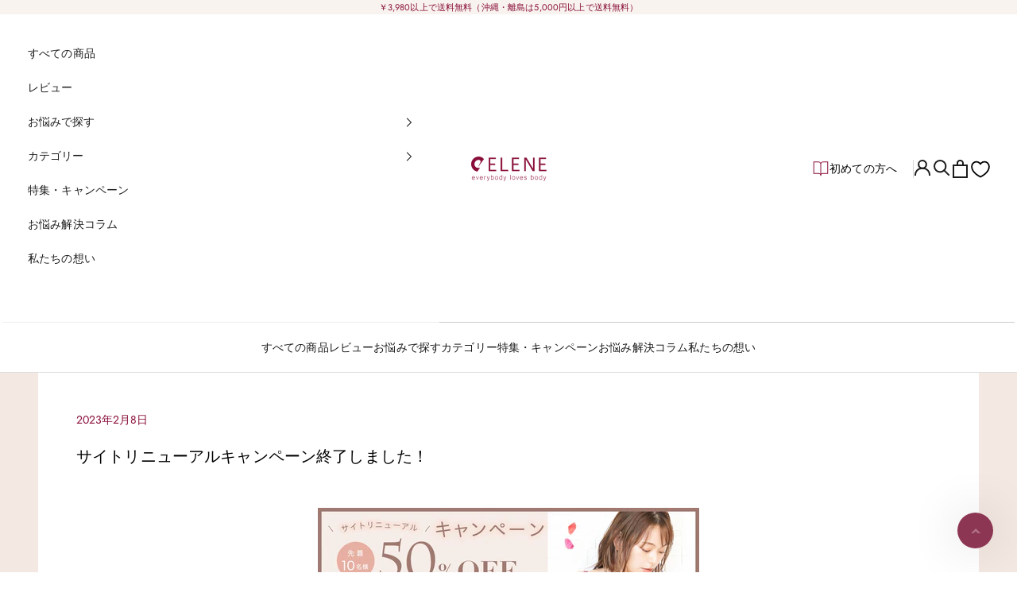

--- FILE ---
content_type: text/html; charset=utf-8
request_url: https://elene.jp/blogs/news/%E3%82%B5%E3%82%A4%E3%83%88%E3%83%AA%E3%83%8B%E3%83%A5%E3%83%BC%E3%82%A2%E3%83%AB%E3%82%AD%E3%83%A3%E3%83%B3%E3%83%9A%E3%83%BC%E3%83%B3%E7%B5%82%E4%BA%86%E3%81%97%E3%81%BE%E3%81%97%E3%81%9F
body_size: 55106
content:
<!doctype html>

  <html lang="ja" dir="ltr">
    <head>
      <meta charset="utf-8">
      <meta name="viewport" content="width=device-width, initial-scale=1.0, height=device-height, minimum-scale=1.0, maximum-scale=5.0">
<meta name="facebook-domain-verification" content="dqgzezcw05cekcgooujzl176ujg363" />
      
      <title>サイトリニューアルキャンペーン終了しました！</title><meta name="description" content="レビューが集まりましたので、サイトリニューアルキャンペーン終了しました！貴重なご意見・ご感想を頂き、誠にありがとうございました。『50％OFFクーポン』を当選された方には、別途当選メールをお送りさせて頂きます。※info@elene.jpからメールが受信できるように設定をお願いします。"><link rel="canonical" href="https://elene.jp/blogs/news/%e3%82%b5%e3%82%a4%e3%83%88%e3%83%aa%e3%83%8b%e3%83%a5%e3%83%bc%e3%82%a2%e3%83%ab%e3%82%ad%e3%83%a3%e3%83%b3%e3%83%9a%e3%83%bc%e3%83%b3%e7%b5%82%e4%ba%86%e3%81%97%e3%81%be%e3%81%97%e3%81%9f"><link rel="shortcut icon" href="//elene.jp/cdn/shop/files/c1126168e36a80379a2addc499855571.png?v=1614343379&width=96">
        <link rel="apple-touch-icon" href="//elene.jp/cdn/shop/files/c1126168e36a80379a2addc499855571.png?v=1614343379&width=180"><link rel="preconnect" href="https://fonts.shopifycdn.com" crossorigin><link rel="preload" href="//elene.jp/cdn/fonts/jost/jost_n4.d47a1b6347ce4a4c9f437608011273009d91f2b7.woff2" as="font" type="font/woff2" crossorigin><link rel="preload" href="//elene.jp/cdn/fonts/jost/jost_n4.d47a1b6347ce4a4c9f437608011273009d91f2b7.woff2" as="font" type="font/woff2" crossorigin><meta property="og:type" content="article">
  <meta property="og:title" content="サイトリニューアルキャンペーン終了しました！"><meta property="og:image" content="http://elene.jp/cdn/shop/files/elene_sns_dfd623b0-be19-4ac4-b7f0-dc5a1510a387.jpg?v=1615358342&width=2048">
  <meta property="og:image:secure_url" content="https://elene.jp/cdn/shop/files/elene_sns_dfd623b0-be19-4ac4-b7f0-dc5a1510a387.jpg?v=1615358342&width=2048">
  <meta property="og:image:width" content="1200">
  <meta property="og:image:height" content="628"><meta property="og:description" content="レビューが集まりましたので、サイトリニューアルキャンペーン終了しました！貴重なご意見・ご感想を頂き、誠にありがとうございました。『50％OFFクーポン』を当選された方には、別途当選メールをお送りさせて頂きます。※info@elene.jpからメールが受信できるように設定をお願いします。"><meta property="og:url" content="https://elene.jp/blogs/news/%e3%82%b5%e3%82%a4%e3%83%88%e3%83%aa%e3%83%8b%e3%83%a5%e3%83%bc%e3%82%a2%e3%83%ab%e3%82%ad%e3%83%a3%e3%83%b3%e3%83%9a%e3%83%bc%e3%83%b3%e7%b5%82%e4%ba%86%e3%81%97%e3%81%be%e3%81%97%e3%81%9f">
<meta property="og:site_name" content="【公式】ELENE ONLINE SHOP"><meta name="twitter:card" content="summary"><meta name="twitter:title" content="サイトリニューアルキャンペーン終了しました！">
  <meta name="twitter:description" content="レビューが集まりましたので、サイトリニューアルキャンペーン終了しました！貴重なご意見・ご感想を頂き、誠にありがとうございました。『50％OFFクーポン』を当選された方には、別途当選メールをお送りさせて頂きます。※info@elene.jpからメールが受信できるように設定をお願いします。"><meta name="twitter:image" content="https://elene.jp/cdn/shop/files/elene_sns_dfd623b0-be19-4ac4-b7f0-dc5a1510a387.jpg?crop=center&height=1200&v=1615358342&width=1200">
  <meta name="twitter:image:alt" content=""><script async crossorigin fetchpriority="high" src="/cdn/shopifycloud/importmap-polyfill/es-modules-shim.2.4.0.js"></script>
<script type="application/ld+json">{"@context":"http:\/\/schema.org\/","@id":"\/blogs\/news\/%E3%82%B5%E3%82%A4%E3%83%88%E3%83%AA%E3%83%8B%E3%83%A5%E3%83%BC%E3%82%A2%E3%83%AB%E3%82%AD%E3%83%A3%E3%83%B3%E3%83%9A%E3%83%BC%E3%83%B3%E7%B5%82%E4%BA%86%E3%81%97%E3%81%BE%E3%81%97%E3%81%9F#article","@type":"Article","mainEntityOfPage":{"@type":"WebPage","@id":"https:\/\/elene.jp\/blogs\/news\/%E3%82%B5%E3%82%A4%E3%83%88%E3%83%AA%E3%83%8B%E3%83%A5%E3%83%BC%E3%82%A2%E3%83%AB%E3%82%AD%E3%83%A3%E3%83%B3%E3%83%9A%E3%83%BC%E3%83%B3%E7%B5%82%E4%BA%86%E3%81%97%E3%81%BE%E3%81%97%E3%81%9F"},"articleBody":"レビューが集まりましたので、サイトリニューアルキャンペーン終了しました！貴重なご意見・ご感想を頂き、誠にありがとうございました。『50％OFFクーポン』を当選された方には、別途当選メールをお送りさせて頂きます。※info@elene.jpからメールが受信できるように設定をお願いします。","headline":"サイトリニューアルキャンペーン終了しました！","description":"","datePublished":"2023-02-08T14:29:54+09:00","dateModified":"2023-02-08T14:30:29+09:00","author":{"@type":"Person","name":"藤井貴浩"},"publisher":{"@type":"Organization","name":"【公式】ELENE ONLINE SHOP"}}</script><script type="application/ld+json">
  {
    "@context": "https://schema.org",
    "@type": "BreadcrumbList",
    "itemListElement": [{
        "@type": "ListItem",
        "position": 1,
        "name": "ホーム",
        "item": "https://elene.jp"
      },{
            "@type": "ListItem",
            "position": 2,
            "name": "News",
            "item": "https://elene.jp/blogs/news"
          }, {
            "@type": "ListItem",
            "position": 3,
            "name": "News",
            "item": "https://elene.jp/blogs/news/%E3%82%B5%E3%82%A4%E3%83%88%E3%83%AA%E3%83%8B%E3%83%A5%E3%83%BC%E3%82%A2%E3%83%AB%E3%82%AD%E3%83%A3%E3%83%B3%E3%83%9A%E3%83%BC%E3%83%B3%E7%B5%82%E4%BA%86%E3%81%97%E3%81%BE%E3%81%97%E3%81%9F"
          }]
  }
</script><style>/* Typography (heading) */
  @font-face {
  font-family: Jost;
  font-weight: 400;
  font-style: normal;
  font-display: fallback;
  src: url("//elene.jp/cdn/fonts/jost/jost_n4.d47a1b6347ce4a4c9f437608011273009d91f2b7.woff2") format("woff2"),
       url("//elene.jp/cdn/fonts/jost/jost_n4.791c46290e672b3f85c3d1c651ef2efa3819eadd.woff") format("woff");
}

@font-face {
  font-family: Jost;
  font-weight: 400;
  font-style: italic;
  font-display: fallback;
  src: url("//elene.jp/cdn/fonts/jost/jost_i4.b690098389649750ada222b9763d55796c5283a5.woff2") format("woff2"),
       url("//elene.jp/cdn/fonts/jost/jost_i4.fd766415a47e50b9e391ae7ec04e2ae25e7e28b0.woff") format("woff");
}

/* Typography (body) */
  @font-face {
  font-family: Jost;
  font-weight: 400;
  font-style: normal;
  font-display: fallback;
  src: url("//elene.jp/cdn/fonts/jost/jost_n4.d47a1b6347ce4a4c9f437608011273009d91f2b7.woff2") format("woff2"),
       url("//elene.jp/cdn/fonts/jost/jost_n4.791c46290e672b3f85c3d1c651ef2efa3819eadd.woff") format("woff");
}

@font-face {
  font-family: Jost;
  font-weight: 400;
  font-style: italic;
  font-display: fallback;
  src: url("//elene.jp/cdn/fonts/jost/jost_i4.b690098389649750ada222b9763d55796c5283a5.woff2") format("woff2"),
       url("//elene.jp/cdn/fonts/jost/jost_i4.fd766415a47e50b9e391ae7ec04e2ae25e7e28b0.woff") format("woff");
}

@font-face {
  font-family: Jost;
  font-weight: 700;
  font-style: normal;
  font-display: fallback;
  src: url("//elene.jp/cdn/fonts/jost/jost_n7.921dc18c13fa0b0c94c5e2517ffe06139c3615a3.woff2") format("woff2"),
       url("//elene.jp/cdn/fonts/jost/jost_n7.cbfc16c98c1e195f46c536e775e4e959c5f2f22b.woff") format("woff");
}

@font-face {
  font-family: Jost;
  font-weight: 700;
  font-style: italic;
  font-display: fallback;
  src: url("//elene.jp/cdn/fonts/jost/jost_i7.d8201b854e41e19d7ed9b1a31fe4fe71deea6d3f.woff2") format("woff2"),
       url("//elene.jp/cdn/fonts/jost/jost_i7.eae515c34e26b6c853efddc3fc0c552e0de63757.woff") format("woff");
}

:root {
    /* Container */
    --container-max-width: 100%;
    --container-xxs-max-width: 27.5rem; /* 440px */
    --container-xs-max-width: 42.5rem; /* 680px */
    --container-sm-max-width: 61.25rem; /* 980px */
    --container-md-max-width: 71.875rem; /* 1150px */
    --container-lg-max-width: 78.75rem; /* 1260px */
    --container-xl-max-width: 85rem; /* 1360px */
    --container-gutter: 1.25rem;

    --section-vertical-spacing: 2.25rem;
    --section-vertical-spacing-tight:2.5rem;

    --section-stack-gap:1.75rem;
    --section-stack-gap-tight:1.75rem;

    /* Form settings */
    --form-gap: 1.25rem; /* Gap between fieldset and submit button */
    --fieldset-gap: 1rem; /* Gap between each form input within a fieldset */
    --form-control-gap: 0.625rem; /* Gap between input and label (ignored for floating label) */
    --checkbox-control-gap: 0.75rem; /* Horizontal gap between checkbox and its associated label */
    --input-padding-block: 0.65rem; /* Vertical padding for input, textarea and native select */
    --input-padding-inline: 0.8rem; /* Horizontal padding for input, textarea and native select */
    --checkbox-size: 0.875rem; /* Size (width and height) for checkbox */

    /* Other sizes */
    --sticky-area-height: calc(var(--announcement-bar-is-sticky, 0) * var(--announcement-bar-height, 0px) + var(--header-is-sticky, 0) * var(--header-is-visible, 1) * var(--header-height, 0px));

    /* RTL support */
    --transform-logical-flip: 1;
    --transform-origin-start: left;
    --transform-origin-end: right;

    /**
     * ---------------------------------------------------------------------
     * TYPOGRAPHY
     * ---------------------------------------------------------------------
     */

    /* Font properties */
    --heading-font-family: Jost, sans-serif;
    --heading-font-weight: 400;
    --heading-font-style: normal;
    --heading-text-transform: normal;
    --heading-letter-spacing: 0.18em;
    --text-font-family: Jost, sans-serif;
    --text-font-weight: 400;
    --text-font-style: normal;
    --text-letter-spacing: 0.01em;
    --button-font: var(--text-font-style) var(--text-font-weight) var(--text-sm) / 1.65 var(--text-font-family);
    --button-text-transform: normal;
    --button-letter-spacing: 0.18em;

    /* Font sizes */--text-heading-size-factor: 1.2;
    --text-h1: max(0.6875rem, clamp(1.375rem, 1.146341463414634rem + 0.975609756097561vw, 2rem) * var(--text-heading-size-factor));
    --text-h2: max(0.6875rem, clamp(1.25rem, 1.0670731707317074rem + 0.7804878048780488vw, 1.75rem) * var(--text-heading-size-factor));
    --text-h3: max(0.6875rem, clamp(1.125rem, 1.0335365853658536rem + 0.3902439024390244vw, 1.375rem) * var(--text-heading-size-factor));
    --text-h4: max(0.6875rem, clamp(1rem, 0.9542682926829268rem + 0.1951219512195122vw, 1.125rem) * var(--text-heading-size-factor));
    --text-h5: calc(0.875rem * var(--text-heading-size-factor));
    --text-h6: calc(0.75rem * var(--text-heading-size-factor));

    --text-xs: 0.75rem;
    --text-sm: 0.8125rem;
    --text-base: 0.875rem;
    --text-lg: 1.0rem;
    --text-xl: 1.125rem;

    /* Rounded variables (used for border radius) */
    --rounded-full: 9999px;
    --button-border-radius: 1.875rem;
    --input-border-radius: 0.25rem;

    /* Box shadow */
    --shadow-sm: 0 2px 8px rgb(0 0 0 / 0.05);
    --shadow: 0 5px 15px rgb(0 0 0 / 0.05);
    --shadow-md: 0 5px 30px rgb(0 0 0 / 0.05);
    --shadow-block: px px px rgb(var(--text-primary) / 0.0);

    /**
     * ---------------------------------------------------------------------
     * OTHER
     * ---------------------------------------------------------------------
     */

    --checkmark-svg-url: url(//elene.jp/cdn/shop/t/21/assets/checkmark.svg?v=29413194296573124441724707714);
    --cursor-zoom-in-svg-url: url(//elene.jp/cdn/shop/t/21/assets/cursor-zoom-in.svg?v=112480252220988712521724707714);
  }

  [dir="rtl"]:root {
    /* RTL support */
    --transform-logical-flip: -1;
    --transform-origin-start: right;
    --transform-origin-end: left;
  }

  @media screen and (min-width: 700px) {
    :root {
      /* Typography (font size) */
      --text-xs: 0.75rem;
      --text-sm: 0.8125rem;
      --text-base: 0.875rem;
      --text-lg: 1.0rem;
      --text-xl: 1.25rem;

      /* Spacing settings */
      --container-gutter: 2rem;
    }
  }

  @media screen and (min-width: 1000px) {
    :root {
      /* Spacing settings */
      --container-gutter: 3rem;

      --section-vertical-spacing: 3.5rem;
      --section-vertical-spacing-tight: 3.5rem;

      --section-stack-gap:2.5rem;
      --section-stack-gap-tight:2.5rem;
    }
  }:root {/* Overlay used for modal */
    --page-overlay: 0 0 0 / 0.4;

    /* We use the first scheme background as default */
    --page-background: ;

    /* Product colors */
    --on-sale-text: 141 54 84;
    --on-sale-badge-background: 141 54 84;
    --on-sale-badge-text: 255 255 255;
    --sold-out-badge-background: 239 239 239;
    --sold-out-badge-text: 0 0 0 / 0.65;
    --custom-badge-background: 28 28 28;
    --custom-badge-text: 255 255 255;
    --star-color: 255 180 0;

    /* Status colors */
    --success-background: 212 227 203;
    --success-text: 48 122 7;
    --warning-background: 253 241 224;
    --warning-text: 237 138 0;
    --error-background: 243 204 204;
    --error-text: 203 43 43;
  }.color-scheme--scheme-1 {
      /* Color settings */--accent: 28 28 28;
      --text-color: 28 28 28;
      --background: 239 239 239 / 1.0;
      --background-without-opacity: 239 239 239;
      --background-gradient: ;--border-color: 207 207 207;/* Button colors */
      --button-background: 28 28 28;
      --button-text-color: 255 255 255;

      /* Circled buttons */
      --circle-button-background: 255 255 255;
      --circle-button-text-color: 28 28 28;
    }.shopify-section:has(.section-spacing.color-scheme--bg-609ecfcfee2f667ac6c12366fc6ece56) + .shopify-section:has(.section-spacing.color-scheme--bg-609ecfcfee2f667ac6c12366fc6ece56:not(.bordered-section)) .section-spacing {
      padding-block-start: 0;
    }.color-scheme--scheme-2 {
      /* Color settings */--accent: 194 194 194;
      --text-color: 28 28 28;
      --background: 255 255 255 / 1.0;
      --background-without-opacity: 255 255 255;
      --background-gradient: ;--border-color: 221 221 221;/* Button colors */
      --button-background: 194 194 194;
      --button-text-color: 141 54 84;

      /* Circled buttons */
      --circle-button-background: 141 54 84;
      --circle-button-text-color: 255 255 255;
    }.shopify-section:has(.section-spacing.color-scheme--bg-54922f2e920ba8346f6dc0fba343d673) + .shopify-section:has(.section-spacing.color-scheme--bg-54922f2e920ba8346f6dc0fba343d673:not(.bordered-section)) .section-spacing {
      padding-block-start: 0;
    }.color-scheme--scheme-3 {
      /* Color settings */--accent: 255 255 255;
      --text-color: 255 255 255;
      --background: 28 28 28 / 1.0;
      --background-without-opacity: 28 28 28;
      --background-gradient: ;--border-color: 62 62 62;/* Button colors */
      --button-background: 255 255 255;
      --button-text-color: 28 28 28;

      /* Circled buttons */
      --circle-button-background: 255 255 255;
      --circle-button-text-color: 28 28 28;
    }.shopify-section:has(.section-spacing.color-scheme--bg-c1f8cb21047e4797e94d0969dc5d1e44) + .shopify-section:has(.section-spacing.color-scheme--bg-c1f8cb21047e4797e94d0969dc5d1e44:not(.bordered-section)) .section-spacing {
      padding-block-start: 0;
    }.color-scheme--scheme-4 {
      /* Color settings */--accent: 255 255 255;
      --text-color: 255 255 255;
      --background: 0 0 0 / 0.0;
      --background-without-opacity: 0 0 0;
      --background-gradient: ;--border-color: 255 255 255;/* Button colors */
      --button-background: 255 255 255;
      --button-text-color: 28 28 28;

      /* Circled buttons */
      --circle-button-background: 255 255 255;
      --circle-button-text-color: 28 28 28;
    }.shopify-section:has(.section-spacing.color-scheme--bg-3671eee015764974ee0aef1536023e0f) + .shopify-section:has(.section-spacing.color-scheme--bg-3671eee015764974ee0aef1536023e0f:not(.bordered-section)) .section-spacing {
      padding-block-start: 0;
    }.color-scheme--scheme-2c04b665-a9a2-44a1-95d7-bf76adaa7fc8 {
      /* Color settings */--accent: 92 92 92;
      --text-color: 255 255 255;
      --background: 141 54 84 / 1.0;
      --background-without-opacity: 141 54 84;
      --background-gradient: ;--border-color: 158 84 110;/* Button colors */
      --button-background: 92 92 92;
      --button-text-color: 255 255 255;

      /* Circled buttons */
      --circle-button-background: 255 255 255;
      --circle-button-text-color: 28 28 28;
    }.shopify-section:has(.section-spacing.color-scheme--bg-fbceab5698c7a74636e91ead6c645ed7) + .shopify-section:has(.section-spacing.color-scheme--bg-fbceab5698c7a74636e91ead6c645ed7:not(.bordered-section)) .section-spacing {
      padding-block-start: 0;
    }.color-scheme--scheme-515e94e9-cc38-402a-ab1c-5b9f3cd3bda0 {
      /* Color settings */--accent: 141 54 84;
      --text-color: 0 0 0;
      --background: 255 255 255 / 1.0;
      --background-without-opacity: 255 255 255;
      --background-gradient: ;--border-color: 217 217 217;/* Button colors */
      --button-background: 141 54 84;
      --button-text-color: 141 54 84;

      /* Circled buttons */
      --circle-button-background: 141 54 84;
      --circle-button-text-color: 141 54 84;
    }.shopify-section:has(.section-spacing.color-scheme--bg-54922f2e920ba8346f6dc0fba343d673) + .shopify-section:has(.section-spacing.color-scheme--bg-54922f2e920ba8346f6dc0fba343d673:not(.bordered-section)) .section-spacing {
      padding-block-start: 0;
    }.color-scheme--scheme-dedf0046-2595-444a-9396-4771d1ce2f0f {
      /* Color settings */--accent: 28 28 28;
      --text-color: 28 28 28;
      --background: 255 255 255 / 1.0;
      --background-without-opacity: 255 255 255;
      --background-gradient: ;--border-color: 221 221 221;/* Button colors */
      --button-background: 28 28 28;
      --button-text-color: 255 255 255;

      /* Circled buttons */
      --circle-button-background: 255 255 255;
      --circle-button-text-color: 28 28 28;
    }.shopify-section:has(.section-spacing.color-scheme--bg-54922f2e920ba8346f6dc0fba343d673) + .shopify-section:has(.section-spacing.color-scheme--bg-54922f2e920ba8346f6dc0fba343d673:not(.bordered-section)) .section-spacing {
      padding-block-start: 0;
    }.color-scheme--scheme-87e96bac-963e-4c40-82f3-b03a12f159de {
      /* Color settings */--accent: 255 255 255;
      --text-color: 137 14 57;
      --background: 248 243 239 / 1.0;
      --background-without-opacity: 248 243 239;
      --background-gradient: ;--border-color: 231 209 212;/* Button colors */
      --button-background: 255 255 255;
      --button-text-color: 137 14 57;

      /* Circled buttons */
      --circle-button-background: 255 255 255;
      --circle-button-text-color: 28 28 28;
    }.shopify-section:has(.section-spacing.color-scheme--bg-8ea7492fe3d870fccc08b0874d410db5) + .shopify-section:has(.section-spacing.color-scheme--bg-8ea7492fe3d870fccc08b0874d410db5:not(.bordered-section)) .section-spacing {
      padding-block-start: 0;
    }.color-scheme--scheme-c1702cc9-2d15-498b-970c-d6d596bebfd5 {
      /* Color settings */--accent: 244 233 226;
      --text-color: 28 28 28;
      --background: 244 233 226 / 1.0;
      --background-without-opacity: 244 233 226;
      --background-gradient: ;--border-color: 212 202 196;/* Button colors */
      --button-background: 244 233 226;
      --button-text-color: 0 0 0;

      /* Circled buttons */
      --circle-button-background: 244 233 226;
      --circle-button-text-color: 28 28 28;
    }.shopify-section:has(.section-spacing.color-scheme--bg-a3dd6cdc14b204d20b4a273b1b4ccf36) + .shopify-section:has(.section-spacing.color-scheme--bg-a3dd6cdc14b204d20b4a273b1b4ccf36:not(.bordered-section)) .section-spacing {
      padding-block-start: 0;
    }.color-scheme--scheme-ce85930c-d3bc-4113-a16f-696af75524e5 {
      /* Color settings */--accent: 217 217 217;
      --text-color: 28 28 28;
      --background: 255 255 255 / 1.0;
      --background-without-opacity: 255 255 255;
      --background-gradient: ;--border-color: 221 221 221;/* Button colors */
      --button-background: 217 217 217;
      --button-text-color: 141 54 84;

      /* Circled buttons */
      --circle-button-background: 255 255 255;
      --circle-button-text-color: 194 194 194;
    }.shopify-section:has(.section-spacing.color-scheme--bg-54922f2e920ba8346f6dc0fba343d673) + .shopify-section:has(.section-spacing.color-scheme--bg-54922f2e920ba8346f6dc0fba343d673:not(.bordered-section)) .section-spacing {
      padding-block-start: 0;
    }.color-scheme--dialog {
      /* Color settings */--accent: 194 194 194;
      --text-color: 28 28 28;
      --background: 255 255 255 / 1.0;
      --background-without-opacity: 255 255 255;
      --background-gradient: ;--border-color: 221 221 221;/* Button colors */
      --button-background: 194 194 194;
      --button-text-color: 141 54 84;

      /* Circled buttons */
      --circle-button-background: 141 54 84;
      --circle-button-text-color: 255 255 255;
    }
</style><script>
  // This allows to expose several variables to the global scope, to be used in scripts
  window.themeVariables = {
    settings: {
      showPageTransition: false,
      pageType: "article",
      moneyFormat: "¥{{amount_no_decimals}}",
      moneyWithCurrencyFormat: "¥{{amount_no_decimals}}",
      currencyCodeEnabled: false,
      cartType: "drawer",
      staggerMenuApparition: false
    },

    strings: {
      addedToCart: "カートに追加されました！",
      closeGallery: "閉じる",
      zoomGallery: "ズームイン",
      errorGallery: "画像を表示できません",
      shippingEstimatorNoResults: "申し訳ありませんが、お客様のご住所への発送は現在行っておりません",
      shippingEstimatorOneResult: "お客様のご住所には1つの配送料金が適用されます:",
      shippingEstimatorMultipleResults: "お客様のご住所に合わせて、複数の配送料金が選択できます:",
      shippingEstimatorError: "配送料金の取得中に1つ以上のエラーが発生しました:",
      next: "次へ",
      previous: "前へ"
    },

    mediaQueries: {
      'sm': 'screen and (min-width: 700px)',
      'md': 'screen and (min-width: 1000px)',
      'lg': 'screen and (min-width: 1150px)',
      'xl': 'screen and (min-width: 1400px)',
      '2xl': 'screen and (min-width: 1600px)',
      'sm-max': 'screen and (max-width: 699px)',
      'md-max': 'screen and (max-width: 999px)',
      'lg-max': 'screen and (max-width: 1149px)',
      'xl-max': 'screen and (max-width: 1399px)',
      '2xl-max': 'screen and (max-width: 1599px)',
      'motion-safe': '(prefers-reduced-motion: no-preference)',
      'motion-reduce': '(prefers-reduced-motion: reduce)',
      'supports-hover': 'screen and (pointer: fine)',
      'supports-touch': 'screen and (hover: none)'
    }
  };</script><script>
        if (!(HTMLScriptElement.supports && HTMLScriptElement.supports('importmap'))) {
          const importMapPolyfill = document.createElement('script');
          importMapPolyfill.async = true;
          importMapPolyfill.src = "//elene.jp/cdn/shop/t/21/assets/es-module-shims.min.js?v=140375185335194536761724707714";
  
          document.head.appendChild(importMapPolyfill);
        }
      </script>
  
      <script type="importmap">{
          "imports": {
            "vendor": "//elene.jp/cdn/shop/t/21/assets/vendor.min.js?v=90848652276903619941724707714",
            "theme": "//elene.jp/cdn/shop/t/21/assets/theme.js?v=166047884158426308531764582343",
            "photoswipe": "//elene.jp/cdn/shop/t/21/assets/photoswipe.min.js?v=20290624223189769891724707714"
          }
        }
      </script>
  
      <script type="module" src="//elene.jp/cdn/shop/t/21/assets/vendor.min.js?v=90848652276903619941724707714"></script>
      <script type="module" src="//elene.jp/cdn/shop/t/21/assets/theme.js?v=166047884158426308531764582343"></script>
      <script type="module" src="//elene.jp/cdn/shop/t/21/assets/slide.js?v=3814673391041133861724707714"></script>
      <script type="module" src="//elene.jp/cdn/shop/t/21/assets/swiper-new.min.js?v=92009212723414961111724707714"></script>
  
      <script>window.performance && window.performance.mark && window.performance.mark('shopify.content_for_header.start');</script><meta name="google-site-verification" content="xb3nZ6ZvJCvS9f1cynnjvcFMWhDYBewPkmHpwU1e4HA">
<meta name="facebook-domain-verification" content="dqgzezcw05cekcgooujzl176ujg363">
<meta name="google-site-verification" content="_7wnlnoBepq0oreMuGATjs-EE5eTogAjdMwp6Pxrk88">
<meta id="shopify-digital-wallet" name="shopify-digital-wallet" content="/45347242134/digital_wallets/dialog">
<meta name="shopify-checkout-api-token" content="3007a6d6837b96d6f8a2d07df0a7d255">
<link rel="alternate" type="application/atom+xml" title="Feed" href="/blogs/news.atom" />
<script async="async" src="/checkouts/internal/preloads.js?locale=ja-JP"></script>
<link rel="preconnect" href="https://shop.app" crossorigin="anonymous">
<script async="async" src="https://shop.app/checkouts/internal/preloads.js?locale=ja-JP&shop_id=45347242134" crossorigin="anonymous"></script>
<script id="apple-pay-shop-capabilities" type="application/json">{"shopId":45347242134,"countryCode":"JP","currencyCode":"JPY","merchantCapabilities":["supports3DS"],"merchantId":"gid:\/\/shopify\/Shop\/45347242134","merchantName":"【公式】ELENE ONLINE SHOP","requiredBillingContactFields":["postalAddress","email","phone"],"requiredShippingContactFields":["postalAddress","email","phone"],"shippingType":"shipping","supportedNetworks":["visa","masterCard","amex","jcb","discover"],"total":{"type":"pending","label":"【公式】ELENE ONLINE SHOP","amount":"1.00"},"shopifyPaymentsEnabled":true,"supportsSubscriptions":true}</script>
<script id="shopify-features" type="application/json">{"accessToken":"3007a6d6837b96d6f8a2d07df0a7d255","betas":["rich-media-storefront-analytics"],"domain":"elene.jp","predictiveSearch":false,"shopId":45347242134,"locale":"ja"}</script>
<script>var Shopify = Shopify || {};
Shopify.shop = "elene-net.myshopify.com";
Shopify.locale = "ja";
Shopify.currency = {"active":"JPY","rate":"1.0"};
Shopify.country = "JP";
Shopify.theme = {"name":"最新（本番中：20240827）","id":171129176385,"schema_name":"Prestige","schema_version":"10.0.2","theme_store_id":null,"role":"main"};
Shopify.theme.handle = "null";
Shopify.theme.style = {"id":null,"handle":null};
Shopify.cdnHost = "elene.jp/cdn";
Shopify.routes = Shopify.routes || {};
Shopify.routes.root = "/";</script>
<script type="module">!function(o){(o.Shopify=o.Shopify||{}).modules=!0}(window);</script>
<script>!function(o){function n(){var o=[];function n(){o.push(Array.prototype.slice.apply(arguments))}return n.q=o,n}var t=o.Shopify=o.Shopify||{};t.loadFeatures=n(),t.autoloadFeatures=n()}(window);</script>
<script>
  window.ShopifyPay = window.ShopifyPay || {};
  window.ShopifyPay.apiHost = "shop.app\/pay";
  window.ShopifyPay.redirectState = null;
</script>
<script id="shop-js-analytics" type="application/json">{"pageType":"article"}</script>
<script defer="defer" async type="module" src="//elene.jp/cdn/shopifycloud/shop-js/modules/v2/client.init-shop-cart-sync_0MstufBG.ja.esm.js"></script>
<script defer="defer" async type="module" src="//elene.jp/cdn/shopifycloud/shop-js/modules/v2/chunk.common_jll-23Z1.esm.js"></script>
<script defer="defer" async type="module" src="//elene.jp/cdn/shopifycloud/shop-js/modules/v2/chunk.modal_HXih6-AF.esm.js"></script>
<script type="module">
  await import("//elene.jp/cdn/shopifycloud/shop-js/modules/v2/client.init-shop-cart-sync_0MstufBG.ja.esm.js");
await import("//elene.jp/cdn/shopifycloud/shop-js/modules/v2/chunk.common_jll-23Z1.esm.js");
await import("//elene.jp/cdn/shopifycloud/shop-js/modules/v2/chunk.modal_HXih6-AF.esm.js");

  window.Shopify.SignInWithShop?.initShopCartSync?.({"fedCMEnabled":true,"windoidEnabled":true});

</script>
<script>
  window.Shopify = window.Shopify || {};
  if (!window.Shopify.featureAssets) window.Shopify.featureAssets = {};
  window.Shopify.featureAssets['shop-js'] = {"shop-cart-sync":["modules/v2/client.shop-cart-sync_DN7iwvRY.ja.esm.js","modules/v2/chunk.common_jll-23Z1.esm.js","modules/v2/chunk.modal_HXih6-AF.esm.js"],"init-fed-cm":["modules/v2/client.init-fed-cm_DmZOWWut.ja.esm.js","modules/v2/chunk.common_jll-23Z1.esm.js","modules/v2/chunk.modal_HXih6-AF.esm.js"],"shop-cash-offers":["modules/v2/client.shop-cash-offers_HFfvn_Gz.ja.esm.js","modules/v2/chunk.common_jll-23Z1.esm.js","modules/v2/chunk.modal_HXih6-AF.esm.js"],"shop-login-button":["modules/v2/client.shop-login-button_BVN3pvk0.ja.esm.js","modules/v2/chunk.common_jll-23Z1.esm.js","modules/v2/chunk.modal_HXih6-AF.esm.js"],"pay-button":["modules/v2/client.pay-button_CyS_4GVi.ja.esm.js","modules/v2/chunk.common_jll-23Z1.esm.js","modules/v2/chunk.modal_HXih6-AF.esm.js"],"shop-button":["modules/v2/client.shop-button_zh22db91.ja.esm.js","modules/v2/chunk.common_jll-23Z1.esm.js","modules/v2/chunk.modal_HXih6-AF.esm.js"],"avatar":["modules/v2/client.avatar_BTnouDA3.ja.esm.js"],"init-windoid":["modules/v2/client.init-windoid_BlVJIuJ5.ja.esm.js","modules/v2/chunk.common_jll-23Z1.esm.js","modules/v2/chunk.modal_HXih6-AF.esm.js"],"init-shop-for-new-customer-accounts":["modules/v2/client.init-shop-for-new-customer-accounts_BqzwtUK7.ja.esm.js","modules/v2/client.shop-login-button_BVN3pvk0.ja.esm.js","modules/v2/chunk.common_jll-23Z1.esm.js","modules/v2/chunk.modal_HXih6-AF.esm.js"],"init-shop-email-lookup-coordinator":["modules/v2/client.init-shop-email-lookup-coordinator_DKDv3hKi.ja.esm.js","modules/v2/chunk.common_jll-23Z1.esm.js","modules/v2/chunk.modal_HXih6-AF.esm.js"],"init-shop-cart-sync":["modules/v2/client.init-shop-cart-sync_0MstufBG.ja.esm.js","modules/v2/chunk.common_jll-23Z1.esm.js","modules/v2/chunk.modal_HXih6-AF.esm.js"],"shop-toast-manager":["modules/v2/client.shop-toast-manager_BkVvTGW3.ja.esm.js","modules/v2/chunk.common_jll-23Z1.esm.js","modules/v2/chunk.modal_HXih6-AF.esm.js"],"init-customer-accounts":["modules/v2/client.init-customer-accounts_CZbUHFPX.ja.esm.js","modules/v2/client.shop-login-button_BVN3pvk0.ja.esm.js","modules/v2/chunk.common_jll-23Z1.esm.js","modules/v2/chunk.modal_HXih6-AF.esm.js"],"init-customer-accounts-sign-up":["modules/v2/client.init-customer-accounts-sign-up_C0QA8nCd.ja.esm.js","modules/v2/client.shop-login-button_BVN3pvk0.ja.esm.js","modules/v2/chunk.common_jll-23Z1.esm.js","modules/v2/chunk.modal_HXih6-AF.esm.js"],"shop-follow-button":["modules/v2/client.shop-follow-button_CSkbpFfm.ja.esm.js","modules/v2/chunk.common_jll-23Z1.esm.js","modules/v2/chunk.modal_HXih6-AF.esm.js"],"checkout-modal":["modules/v2/client.checkout-modal_rYdHFJTE.ja.esm.js","modules/v2/chunk.common_jll-23Z1.esm.js","modules/v2/chunk.modal_HXih6-AF.esm.js"],"shop-login":["modules/v2/client.shop-login_DeXIozZF.ja.esm.js","modules/v2/chunk.common_jll-23Z1.esm.js","modules/v2/chunk.modal_HXih6-AF.esm.js"],"lead-capture":["modules/v2/client.lead-capture_DGEoeVgo.ja.esm.js","modules/v2/chunk.common_jll-23Z1.esm.js","modules/v2/chunk.modal_HXih6-AF.esm.js"],"payment-terms":["modules/v2/client.payment-terms_BXPcfuME.ja.esm.js","modules/v2/chunk.common_jll-23Z1.esm.js","modules/v2/chunk.modal_HXih6-AF.esm.js"]};
</script>
<script>(function() {
  var isLoaded = false;
  function asyncLoad() {
    if (isLoaded) return;
    isLoaded = true;
    var urls = ["https:\/\/cdn.nfcube.com\/4195acf844e479b5320b3628ad64e31e.js?shop=elene-net.myshopify.com","https:\/\/dokopoi-js.s3.ap-northeast-1.amazonaws.com\/dokopoi-cart_v2.js?shop=elene-net.myshopify.com","https:\/\/dokopoi-js.s3.ap-northeast-1.amazonaws.com\/dokopoi-customer_v2.js?shop=elene-net.myshopify.com","https:\/\/dokopoi-js.s3.ap-northeast-1.amazonaws.com\/dokopoi-pointhistory_v2.js?shop=elene-net.myshopify.com","https:\/\/customorder2.groovymedia.co\/js\/front.js?shop=elene-net.myshopify.com"];
    for (var i = 0; i < urls.length; i++) {
      var s = document.createElement('script');
      s.type = 'text/javascript';
      s.async = true;
      s.src = urls[i];
      var x = document.getElementsByTagName('script')[0];
      x.parentNode.insertBefore(s, x);
    }
  };
  if(window.attachEvent) {
    window.attachEvent('onload', asyncLoad);
  } else {
    window.addEventListener('load', asyncLoad, false);
  }
})();</script>
<script id="__st">var __st={"a":45347242134,"offset":32400,"reqid":"25916e6e-15ad-403d-93ab-b2425f1d8f7d-1769074562","pageurl":"elene.jp\/blogs\/news\/%E3%82%B5%E3%82%A4%E3%83%88%E3%83%AA%E3%83%8B%E3%83%A5%E3%83%BC%E3%82%A2%E3%83%AB%E3%82%AD%E3%83%A3%E3%83%B3%E3%83%9A%E3%83%BC%E3%83%B3%E7%B5%82%E4%BA%86%E3%81%97%E3%81%BE%E3%81%97%E3%81%9F","s":"articles-605172891969","u":"8475c9093151","p":"article","rtyp":"article","rid":605172891969};</script>
<script>window.ShopifyPaypalV4VisibilityTracking = true;</script>
<script id="captcha-bootstrap">!function(){'use strict';const t='contact',e='account',n='new_comment',o=[[t,t],['blogs',n],['comments',n],[t,'customer']],c=[[e,'customer_login'],[e,'guest_login'],[e,'recover_customer_password'],[e,'create_customer']],r=t=>t.map((([t,e])=>`form[action*='/${t}']:not([data-nocaptcha='true']) input[name='form_type'][value='${e}']`)).join(','),a=t=>()=>t?[...document.querySelectorAll(t)].map((t=>t.form)):[];function s(){const t=[...o],e=r(t);return a(e)}const i='password',u='form_key',d=['recaptcha-v3-token','g-recaptcha-response','h-captcha-response',i],f=()=>{try{return window.sessionStorage}catch{return}},m='__shopify_v',_=t=>t.elements[u];function p(t,e,n=!1){try{const o=window.sessionStorage,c=JSON.parse(o.getItem(e)),{data:r}=function(t){const{data:e,action:n}=t;return t[m]||n?{data:e,action:n}:{data:t,action:n}}(c);for(const[e,n]of Object.entries(r))t.elements[e]&&(t.elements[e].value=n);n&&o.removeItem(e)}catch(o){console.error('form repopulation failed',{error:o})}}const l='form_type',E='cptcha';function T(t){t.dataset[E]=!0}const w=window,h=w.document,L='Shopify',v='ce_forms',y='captcha';let A=!1;((t,e)=>{const n=(g='f06e6c50-85a8-45c8-87d0-21a2b65856fe',I='https://cdn.shopify.com/shopifycloud/storefront-forms-hcaptcha/ce_storefront_forms_captcha_hcaptcha.v1.5.2.iife.js',D={infoText:'hCaptchaによる保護',privacyText:'プライバシー',termsText:'利用規約'},(t,e,n)=>{const o=w[L][v],c=o.bindForm;if(c)return c(t,g,e,D).then(n);var r;o.q.push([[t,g,e,D],n]),r=I,A||(h.body.append(Object.assign(h.createElement('script'),{id:'captcha-provider',async:!0,src:r})),A=!0)});var g,I,D;w[L]=w[L]||{},w[L][v]=w[L][v]||{},w[L][v].q=[],w[L][y]=w[L][y]||{},w[L][y].protect=function(t,e){n(t,void 0,e),T(t)},Object.freeze(w[L][y]),function(t,e,n,w,h,L){const[v,y,A,g]=function(t,e,n){const i=e?o:[],u=t?c:[],d=[...i,...u],f=r(d),m=r(i),_=r(d.filter((([t,e])=>n.includes(e))));return[a(f),a(m),a(_),s()]}(w,h,L),I=t=>{const e=t.target;return e instanceof HTMLFormElement?e:e&&e.form},D=t=>v().includes(t);t.addEventListener('submit',(t=>{const e=I(t);if(!e)return;const n=D(e)&&!e.dataset.hcaptchaBound&&!e.dataset.recaptchaBound,o=_(e),c=g().includes(e)&&(!o||!o.value);(n||c)&&t.preventDefault(),c&&!n&&(function(t){try{if(!f())return;!function(t){const e=f();if(!e)return;const n=_(t);if(!n)return;const o=n.value;o&&e.removeItem(o)}(t);const e=Array.from(Array(32),(()=>Math.random().toString(36)[2])).join('');!function(t,e){_(t)||t.append(Object.assign(document.createElement('input'),{type:'hidden',name:u})),t.elements[u].value=e}(t,e),function(t,e){const n=f();if(!n)return;const o=[...t.querySelectorAll(`input[type='${i}']`)].map((({name:t})=>t)),c=[...d,...o],r={};for(const[a,s]of new FormData(t).entries())c.includes(a)||(r[a]=s);n.setItem(e,JSON.stringify({[m]:1,action:t.action,data:r}))}(t,e)}catch(e){console.error('failed to persist form',e)}}(e),e.submit())}));const S=(t,e)=>{t&&!t.dataset[E]&&(n(t,e.some((e=>e===t))),T(t))};for(const o of['focusin','change'])t.addEventListener(o,(t=>{const e=I(t);D(e)&&S(e,y())}));const B=e.get('form_key'),M=e.get(l),P=B&&M;t.addEventListener('DOMContentLoaded',(()=>{const t=y();if(P)for(const e of t)e.elements[l].value===M&&p(e,B);[...new Set([...A(),...v().filter((t=>'true'===t.dataset.shopifyCaptcha))])].forEach((e=>S(e,t)))}))}(h,new URLSearchParams(w.location.search),n,t,e,['guest_login'])})(!0,!0)}();</script>
<script integrity="sha256-4kQ18oKyAcykRKYeNunJcIwy7WH5gtpwJnB7kiuLZ1E=" data-source-attribution="shopify.loadfeatures" defer="defer" src="//elene.jp/cdn/shopifycloud/storefront/assets/storefront/load_feature-a0a9edcb.js" crossorigin="anonymous"></script>
<script crossorigin="anonymous" defer="defer" src="//elene.jp/cdn/shopifycloud/storefront/assets/shopify_pay/storefront-65b4c6d7.js?v=20250812"></script>
<script data-source-attribution="shopify.dynamic_checkout.dynamic.init">var Shopify=Shopify||{};Shopify.PaymentButton=Shopify.PaymentButton||{isStorefrontPortableWallets:!0,init:function(){window.Shopify.PaymentButton.init=function(){};var t=document.createElement("script");t.src="https://elene.jp/cdn/shopifycloud/portable-wallets/latest/portable-wallets.ja.js",t.type="module",document.head.appendChild(t)}};
</script>
<script data-source-attribution="shopify.dynamic_checkout.buyer_consent">
  function portableWalletsHideBuyerConsent(e){var t=document.getElementById("shopify-buyer-consent"),n=document.getElementById("shopify-subscription-policy-button");t&&n&&(t.classList.add("hidden"),t.setAttribute("aria-hidden","true"),n.removeEventListener("click",e))}function portableWalletsShowBuyerConsent(e){var t=document.getElementById("shopify-buyer-consent"),n=document.getElementById("shopify-subscription-policy-button");t&&n&&(t.classList.remove("hidden"),t.removeAttribute("aria-hidden"),n.addEventListener("click",e))}window.Shopify?.PaymentButton&&(window.Shopify.PaymentButton.hideBuyerConsent=portableWalletsHideBuyerConsent,window.Shopify.PaymentButton.showBuyerConsent=portableWalletsShowBuyerConsent);
</script>
<script data-source-attribution="shopify.dynamic_checkout.cart.bootstrap">document.addEventListener("DOMContentLoaded",(function(){function t(){return document.querySelector("shopify-accelerated-checkout-cart, shopify-accelerated-checkout")}if(t())Shopify.PaymentButton.init();else{new MutationObserver((function(e,n){t()&&(Shopify.PaymentButton.init(),n.disconnect())})).observe(document.body,{childList:!0,subtree:!0})}}));
</script>
<link id="shopify-accelerated-checkout-styles" rel="stylesheet" media="screen" href="https://elene.jp/cdn/shopifycloud/portable-wallets/latest/accelerated-checkout-backwards-compat.css" crossorigin="anonymous">
<style id="shopify-accelerated-checkout-cart">
        #shopify-buyer-consent {
  margin-top: 1em;
  display: inline-block;
  width: 100%;
}

#shopify-buyer-consent.hidden {
  display: none;
}

#shopify-subscription-policy-button {
  background: none;
  border: none;
  padding: 0;
  text-decoration: underline;
  font-size: inherit;
  cursor: pointer;
}

#shopify-subscription-policy-button::before {
  box-shadow: none;
}

      </style>

<script>window.performance && window.performance.mark && window.performance.mark('shopify.content_for_header.end');</script>
<link href="//elene.jp/cdn/shop/t/21/assets/theme.css?v=39483255683418917981738224487" rel="stylesheet" type="text/css" media="all" /><link href="//elene.jp/cdn/shop/t/21/assets/design.css?v=17952677048961685811732515575" rel="stylesheet" type="text/css" media="all" /><link href="//elene.jp/cdn/shop/t/21/assets/custom.css?v=17463486678979680131765173450" rel="stylesheet" type="text/css" media="all" /><link href="//elene.jp/cdn/shop/t/21/assets/swiper-new.min.css?v=84054964007888857771724707714" rel="stylesheet" type="text/css" media="all" /><script src="https://code.jquery.com/jquery-3.7.1.js" integrity="sha256-eKhayi8LEQwp4NKxN+CfCh+3qOVUtJn3QNZ0TciWLP4=" crossorigin="anonymous"></script>
    <!-- LINE Tag Base Code -->
    <!-- Do Not Modify -->
    <script>
    (function(g,d,o){
      g._ltq=g._ltq||[];g._lt=g._lt||function(){g._ltq.push(arguments)};
      var h=location.protocol==='https:'?'https://d.line-scdn.net':'http://d.line-cdn.net';
      var s=d.createElement('script');s.async=1;
      s.src=o||h+'/n/line_tag/public/release/v1/lt.js';
      var t=d.getElementsByTagName('script')[0];t.parentNode.insertBefore(s,t);
        })(window, document);
    _lt('init', {
      customerType: 'lap',
      tagId: '27c25f3a-7c61-4031-a5f1-22dd918c5468'
    });
    _lt('send', 'pv', ['27c25f3a-7c61-4031-a5f1-22dd918c5468']);
    </script>
    <noscript>
      <img height="1" width="1" style="display:none"
           src="https://tr.line.me/tag.gif?c_t=lap&t_id=27c25f3a-7c61-4031-a5f1-22dd918c5468&e=pv&noscript=1" />
    </noscript>
    <!-- End LINE Tag Base Code -->
    <!-- BEGIN app block: shopify://apps/order-limits/blocks/ruffruff-order-limits/56fb9d8f-3621-4732-8425-5c64262bef41 --><!-- BEGIN app snippet: settings-json -->
<style data-shopify>
  .ruffruff-order-limits__product-messages {
    background-color: #FFFFFF !important;
    border: 1px solid #121212 !important;
    color: #121212 !important;
  }
</style>

<!-- cached at 1769074562 -->
<script id='ruffruff-order-limits-settings-json' type='application/json'>{"alertMessageModalEnabled": true,"productMessagePosition": "above"}</script>
<!-- END app snippet --><!-- BEGIN app snippet: product-quantity-rules-json -->
<!-- cached at 1769074562 -->
<script id='ruffruff-order-limits-product-quantity-rules-json' type='application/json'>[{"collectionIds": ["491360944449"],"eligibleItems": "","id": "99779150145","increment": 1,"max": 5,"min": 1,"productIds": [],"productMessage": "こちらの商品はお一人様5点までのご購入となります。","productTags": [],"productVariantIds": []}]</script>
<!-- END app snippet --><!-- BEGIN app snippet: price-rules-json -->
<!-- cached at 1769074562 -->
<script id='ruffruff-order-limits-price-rules-json' type='application/json'>[]</script>
<!-- END app snippet --><!-- BEGIN app snippet: bundle-rules-json -->
<!-- cached at 1769074562 -->
<script id='ruffruff-order-limits-bundle-rules-json' type='application/json'>[]</script>
<!-- END app snippet --><!-- BEGIN app snippet: customer-rules-json -->
<!-- cached at 1769074562 -->
<script id='ruffruff-order-limits-customer-rules-json' type='application/json'>[]</script>
<!-- END app snippet --><!-- BEGIN app snippet: weight-rules-json -->
<!-- cached at 1769074562 -->
<script id='ruffruff-order-limits-weight-rules-json' type='application/json'>[]</script>
<!-- END app snippet --><!-- BEGIN app snippet: vite-tag -->


<!-- END app snippet --><!-- BEGIN app snippet: vite-tag -->


  <script src="https://cdn.shopify.com/extensions/019b8c68-ec78-76f0-9e5c-f5b4cfe2d714/ruffruff-order-limits-133/assets/entry-C7CLRJ12.js" type="module" crossorigin="anonymous"></script>
  <link rel="modulepreload" href="https://cdn.shopify.com/extensions/019b8c68-ec78-76f0-9e5c-f5b4cfe2d714/ruffruff-order-limits-133/assets/getShopifyRootUrl-BAFHm-cu.js" crossorigin="anonymous">
  <link rel="modulepreload" href="https://cdn.shopify.com/extensions/019b8c68-ec78-76f0-9e5c-f5b4cfe2d714/ruffruff-order-limits-133/assets/constants-Zwc9dJOo.js" crossorigin="anonymous">
  <link href="//cdn.shopify.com/extensions/019b8c68-ec78-76f0-9e5c-f5b4cfe2d714/ruffruff-order-limits-133/assets/entry-eUVkEetz.css" rel="stylesheet" type="text/css" media="all" />

<!-- END app snippet -->
<!-- END app block --><!-- BEGIN app block: shopify://apps//blocks/embed/5c32e80d-58a7-4e80-805d-f1e065eedebf --><script
  id='marutto-affiliate-script'
  async
  
  
  src='https://asia-northeast1-affiliate-pr.cloudfunctions.net/script?shop=elene-net.myshopify.com&from_theme=true'
  
  
  type='text/javascript'
></script>


<!-- END app block --><link href="https://monorail-edge.shopifysvc.com" rel="dns-prefetch">
<script>(function(){if ("sendBeacon" in navigator && "performance" in window) {try {var session_token_from_headers = performance.getEntriesByType('navigation')[0].serverTiming.find(x => x.name == '_s').description;} catch {var session_token_from_headers = undefined;}var session_cookie_matches = document.cookie.match(/_shopify_s=([^;]*)/);var session_token_from_cookie = session_cookie_matches && session_cookie_matches.length === 2 ? session_cookie_matches[1] : "";var session_token = session_token_from_headers || session_token_from_cookie || "";function handle_abandonment_event(e) {var entries = performance.getEntries().filter(function(entry) {return /monorail-edge.shopifysvc.com/.test(entry.name);});if (!window.abandonment_tracked && entries.length === 0) {window.abandonment_tracked = true;var currentMs = Date.now();var navigation_start = performance.timing.navigationStart;var payload = {shop_id: 45347242134,url: window.location.href,navigation_start,duration: currentMs - navigation_start,session_token,page_type: "article"};window.navigator.sendBeacon("https://monorail-edge.shopifysvc.com/v1/produce", JSON.stringify({schema_id: "online_store_buyer_site_abandonment/1.1",payload: payload,metadata: {event_created_at_ms: currentMs,event_sent_at_ms: currentMs}}));}}window.addEventListener('pagehide', handle_abandonment_event);}}());</script>
<script id="web-pixels-manager-setup">(function e(e,d,r,n,o){if(void 0===o&&(o={}),!Boolean(null===(a=null===(i=window.Shopify)||void 0===i?void 0:i.analytics)||void 0===a?void 0:a.replayQueue)){var i,a;window.Shopify=window.Shopify||{};var t=window.Shopify;t.analytics=t.analytics||{};var s=t.analytics;s.replayQueue=[],s.publish=function(e,d,r){return s.replayQueue.push([e,d,r]),!0};try{self.performance.mark("wpm:start")}catch(e){}var l=function(){var e={modern:/Edge?\/(1{2}[4-9]|1[2-9]\d|[2-9]\d{2}|\d{4,})\.\d+(\.\d+|)|Firefox\/(1{2}[4-9]|1[2-9]\d|[2-9]\d{2}|\d{4,})\.\d+(\.\d+|)|Chrom(ium|e)\/(9{2}|\d{3,})\.\d+(\.\d+|)|(Maci|X1{2}).+ Version\/(15\.\d+|(1[6-9]|[2-9]\d|\d{3,})\.\d+)([,.]\d+|)( \(\w+\)|)( Mobile\/\w+|) Safari\/|Chrome.+OPR\/(9{2}|\d{3,})\.\d+\.\d+|(CPU[ +]OS|iPhone[ +]OS|CPU[ +]iPhone|CPU IPhone OS|CPU iPad OS)[ +]+(15[._]\d+|(1[6-9]|[2-9]\d|\d{3,})[._]\d+)([._]\d+|)|Android:?[ /-](13[3-9]|1[4-9]\d|[2-9]\d{2}|\d{4,})(\.\d+|)(\.\d+|)|Android.+Firefox\/(13[5-9]|1[4-9]\d|[2-9]\d{2}|\d{4,})\.\d+(\.\d+|)|Android.+Chrom(ium|e)\/(13[3-9]|1[4-9]\d|[2-9]\d{2}|\d{4,})\.\d+(\.\d+|)|SamsungBrowser\/([2-9]\d|\d{3,})\.\d+/,legacy:/Edge?\/(1[6-9]|[2-9]\d|\d{3,})\.\d+(\.\d+|)|Firefox\/(5[4-9]|[6-9]\d|\d{3,})\.\d+(\.\d+|)|Chrom(ium|e)\/(5[1-9]|[6-9]\d|\d{3,})\.\d+(\.\d+|)([\d.]+$|.*Safari\/(?![\d.]+ Edge\/[\d.]+$))|(Maci|X1{2}).+ Version\/(10\.\d+|(1[1-9]|[2-9]\d|\d{3,})\.\d+)([,.]\d+|)( \(\w+\)|)( Mobile\/\w+|) Safari\/|Chrome.+OPR\/(3[89]|[4-9]\d|\d{3,})\.\d+\.\d+|(CPU[ +]OS|iPhone[ +]OS|CPU[ +]iPhone|CPU IPhone OS|CPU iPad OS)[ +]+(10[._]\d+|(1[1-9]|[2-9]\d|\d{3,})[._]\d+)([._]\d+|)|Android:?[ /-](13[3-9]|1[4-9]\d|[2-9]\d{2}|\d{4,})(\.\d+|)(\.\d+|)|Mobile Safari.+OPR\/([89]\d|\d{3,})\.\d+\.\d+|Android.+Firefox\/(13[5-9]|1[4-9]\d|[2-9]\d{2}|\d{4,})\.\d+(\.\d+|)|Android.+Chrom(ium|e)\/(13[3-9]|1[4-9]\d|[2-9]\d{2}|\d{4,})\.\d+(\.\d+|)|Android.+(UC? ?Browser|UCWEB|U3)[ /]?(15\.([5-9]|\d{2,})|(1[6-9]|[2-9]\d|\d{3,})\.\d+)\.\d+|SamsungBrowser\/(5\.\d+|([6-9]|\d{2,})\.\d+)|Android.+MQ{2}Browser\/(14(\.(9|\d{2,})|)|(1[5-9]|[2-9]\d|\d{3,})(\.\d+|))(\.\d+|)|K[Aa][Ii]OS\/(3\.\d+|([4-9]|\d{2,})\.\d+)(\.\d+|)/},d=e.modern,r=e.legacy,n=navigator.userAgent;return n.match(d)?"modern":n.match(r)?"legacy":"unknown"}(),u="modern"===l?"modern":"legacy",c=(null!=n?n:{modern:"",legacy:""})[u],f=function(e){return[e.baseUrl,"/wpm","/b",e.hashVersion,"modern"===e.buildTarget?"m":"l",".js"].join("")}({baseUrl:d,hashVersion:r,buildTarget:u}),m=function(e){var d=e.version,r=e.bundleTarget,n=e.surface,o=e.pageUrl,i=e.monorailEndpoint;return{emit:function(e){var a=e.status,t=e.errorMsg,s=(new Date).getTime(),l=JSON.stringify({metadata:{event_sent_at_ms:s},events:[{schema_id:"web_pixels_manager_load/3.1",payload:{version:d,bundle_target:r,page_url:o,status:a,surface:n,error_msg:t},metadata:{event_created_at_ms:s}}]});if(!i)return console&&console.warn&&console.warn("[Web Pixels Manager] No Monorail endpoint provided, skipping logging."),!1;try{return self.navigator.sendBeacon.bind(self.navigator)(i,l)}catch(e){}var u=new XMLHttpRequest;try{return u.open("POST",i,!0),u.setRequestHeader("Content-Type","text/plain"),u.send(l),!0}catch(e){return console&&console.warn&&console.warn("[Web Pixels Manager] Got an unhandled error while logging to Monorail."),!1}}}}({version:r,bundleTarget:l,surface:e.surface,pageUrl:self.location.href,monorailEndpoint:e.monorailEndpoint});try{o.browserTarget=l,function(e){var d=e.src,r=e.async,n=void 0===r||r,o=e.onload,i=e.onerror,a=e.sri,t=e.scriptDataAttributes,s=void 0===t?{}:t,l=document.createElement("script"),u=document.querySelector("head"),c=document.querySelector("body");if(l.async=n,l.src=d,a&&(l.integrity=a,l.crossOrigin="anonymous"),s)for(var f in s)if(Object.prototype.hasOwnProperty.call(s,f))try{l.dataset[f]=s[f]}catch(e){}if(o&&l.addEventListener("load",o),i&&l.addEventListener("error",i),u)u.appendChild(l);else{if(!c)throw new Error("Did not find a head or body element to append the script");c.appendChild(l)}}({src:f,async:!0,onload:function(){if(!function(){var e,d;return Boolean(null===(d=null===(e=window.Shopify)||void 0===e?void 0:e.analytics)||void 0===d?void 0:d.initialized)}()){var d=window.webPixelsManager.init(e)||void 0;if(d){var r=window.Shopify.analytics;r.replayQueue.forEach((function(e){var r=e[0],n=e[1],o=e[2];d.publishCustomEvent(r,n,o)})),r.replayQueue=[],r.publish=d.publishCustomEvent,r.visitor=d.visitor,r.initialized=!0}}},onerror:function(){return m.emit({status:"failed",errorMsg:"".concat(f," has failed to load")})},sri:function(e){var d=/^sha384-[A-Za-z0-9+/=]+$/;return"string"==typeof e&&d.test(e)}(c)?c:"",scriptDataAttributes:o}),m.emit({status:"loading"})}catch(e){m.emit({status:"failed",errorMsg:(null==e?void 0:e.message)||"Unknown error"})}}})({shopId: 45347242134,storefrontBaseUrl: "https://elene.jp",extensionsBaseUrl: "https://extensions.shopifycdn.com/cdn/shopifycloud/web-pixels-manager",monorailEndpoint: "https://monorail-edge.shopifysvc.com/unstable/produce_batch",surface: "storefront-renderer",enabledBetaFlags: ["2dca8a86"],webPixelsConfigList: [{"id":"2245230913","configuration":"{\"functionURL\":\"https:\\\/\\\/asia-northeast1-affiliate-pr.cloudfunctions.net\"}","eventPayloadVersion":"v1","runtimeContext":"STRICT","scriptVersion":"94e189d195a300e0c3f85445a9e8e697","type":"APP","apiClientId":4026747,"privacyPurposes":["ANALYTICS","MARKETING","SALE_OF_DATA"],"dataSharingAdjustments":{"protectedCustomerApprovalScopes":["read_customer_address","read_customer_email","read_customer_name","read_customer_personal_data","read_customer_phone"]}},{"id":"816480577","configuration":"{\"config\":\"{\\\"pixel_id\\\":\\\"G-7Y2D0FP0VW\\\",\\\"target_country\\\":\\\"JP\\\",\\\"gtag_events\\\":[{\\\"type\\\":\\\"begin_checkout\\\",\\\"action_label\\\":\\\"G-7Y2D0FP0VW\\\"},{\\\"type\\\":\\\"search\\\",\\\"action_label\\\":\\\"G-7Y2D0FP0VW\\\"},{\\\"type\\\":\\\"view_item\\\",\\\"action_label\\\":[\\\"G-7Y2D0FP0VW\\\",\\\"MC-WNYKPSYZKM\\\"]},{\\\"type\\\":\\\"purchase\\\",\\\"action_label\\\":[\\\"G-7Y2D0FP0VW\\\",\\\"MC-WNYKPSYZKM\\\"]},{\\\"type\\\":\\\"page_view\\\",\\\"action_label\\\":[\\\"G-7Y2D0FP0VW\\\",\\\"MC-WNYKPSYZKM\\\"]},{\\\"type\\\":\\\"add_payment_info\\\",\\\"action_label\\\":\\\"G-7Y2D0FP0VW\\\"},{\\\"type\\\":\\\"add_to_cart\\\",\\\"action_label\\\":\\\"G-7Y2D0FP0VW\\\"}],\\\"enable_monitoring_mode\\\":false}\"}","eventPayloadVersion":"v1","runtimeContext":"OPEN","scriptVersion":"b2a88bafab3e21179ed38636efcd8a93","type":"APP","apiClientId":1780363,"privacyPurposes":[],"dataSharingAdjustments":{"protectedCustomerApprovalScopes":["read_customer_address","read_customer_email","read_customer_name","read_customer_personal_data","read_customer_phone"]}},{"id":"346718529","configuration":"{\"pixel_id\":\"451804883529326\",\"pixel_type\":\"facebook_pixel\",\"metaapp_system_user_token\":\"-\"}","eventPayloadVersion":"v1","runtimeContext":"OPEN","scriptVersion":"ca16bc87fe92b6042fbaa3acc2fbdaa6","type":"APP","apiClientId":2329312,"privacyPurposes":["ANALYTICS","MARKETING","SALE_OF_DATA"],"dataSharingAdjustments":{"protectedCustomerApprovalScopes":["read_customer_address","read_customer_email","read_customer_name","read_customer_personal_data","read_customer_phone"]}},{"id":"146276673","configuration":"{\"shop\":\"elene-net.myshopify.com\",\"enabled\":\"false\",\"hmacKey\":\"79c1524c8337d7a2336d51703f98b017\"}","eventPayloadVersion":"v1","runtimeContext":"STRICT","scriptVersion":"2c55515548089e14f950f8bfd558b4b0","type":"APP","apiClientId":4653451,"privacyPurposes":["ANALYTICS","MARKETING","SALE_OF_DATA"],"dataSharingAdjustments":{"protectedCustomerApprovalScopes":["read_customer_address","read_customer_email","read_customer_name","read_customer_personal_data","read_customer_phone"]}},{"id":"shopify-app-pixel","configuration":"{}","eventPayloadVersion":"v1","runtimeContext":"STRICT","scriptVersion":"0450","apiClientId":"shopify-pixel","type":"APP","privacyPurposes":["ANALYTICS","MARKETING"]},{"id":"shopify-custom-pixel","eventPayloadVersion":"v1","runtimeContext":"LAX","scriptVersion":"0450","apiClientId":"shopify-pixel","type":"CUSTOM","privacyPurposes":["ANALYTICS","MARKETING"]}],isMerchantRequest: false,initData: {"shop":{"name":"【公式】ELENE ONLINE SHOP","paymentSettings":{"currencyCode":"JPY"},"myshopifyDomain":"elene-net.myshopify.com","countryCode":"JP","storefrontUrl":"https:\/\/elene.jp"},"customer":null,"cart":null,"checkout":null,"productVariants":[],"purchasingCompany":null},},"https://elene.jp/cdn","fcfee988w5aeb613cpc8e4bc33m6693e112",{"modern":"","legacy":""},{"shopId":"45347242134","storefrontBaseUrl":"https:\/\/elene.jp","extensionBaseUrl":"https:\/\/extensions.shopifycdn.com\/cdn\/shopifycloud\/web-pixels-manager","surface":"storefront-renderer","enabledBetaFlags":"[\"2dca8a86\"]","isMerchantRequest":"false","hashVersion":"fcfee988w5aeb613cpc8e4bc33m6693e112","publish":"custom","events":"[[\"page_viewed\",{}]]"});</script><script>
  window.ShopifyAnalytics = window.ShopifyAnalytics || {};
  window.ShopifyAnalytics.meta = window.ShopifyAnalytics.meta || {};
  window.ShopifyAnalytics.meta.currency = 'JPY';
  var meta = {"page":{"pageType":"article","resourceType":"article","resourceId":605172891969,"requestId":"25916e6e-15ad-403d-93ab-b2425f1d8f7d-1769074562"}};
  for (var attr in meta) {
    window.ShopifyAnalytics.meta[attr] = meta[attr];
  }
</script>
<script class="analytics">
  (function () {
    var customDocumentWrite = function(content) {
      var jquery = null;

      if (window.jQuery) {
        jquery = window.jQuery;
      } else if (window.Checkout && window.Checkout.$) {
        jquery = window.Checkout.$;
      }

      if (jquery) {
        jquery('body').append(content);
      }
    };

    var hasLoggedConversion = function(token) {
      if (token) {
        return document.cookie.indexOf('loggedConversion=' + token) !== -1;
      }
      return false;
    }

    var setCookieIfConversion = function(token) {
      if (token) {
        var twoMonthsFromNow = new Date(Date.now());
        twoMonthsFromNow.setMonth(twoMonthsFromNow.getMonth() + 2);

        document.cookie = 'loggedConversion=' + token + '; expires=' + twoMonthsFromNow;
      }
    }

    var trekkie = window.ShopifyAnalytics.lib = window.trekkie = window.trekkie || [];
    if (trekkie.integrations) {
      return;
    }
    trekkie.methods = [
      'identify',
      'page',
      'ready',
      'track',
      'trackForm',
      'trackLink'
    ];
    trekkie.factory = function(method) {
      return function() {
        var args = Array.prototype.slice.call(arguments);
        args.unshift(method);
        trekkie.push(args);
        return trekkie;
      };
    };
    for (var i = 0; i < trekkie.methods.length; i++) {
      var key = trekkie.methods[i];
      trekkie[key] = trekkie.factory(key);
    }
    trekkie.load = function(config) {
      trekkie.config = config || {};
      trekkie.config.initialDocumentCookie = document.cookie;
      var first = document.getElementsByTagName('script')[0];
      var script = document.createElement('script');
      script.type = 'text/javascript';
      script.onerror = function(e) {
        var scriptFallback = document.createElement('script');
        scriptFallback.type = 'text/javascript';
        scriptFallback.onerror = function(error) {
                var Monorail = {
      produce: function produce(monorailDomain, schemaId, payload) {
        var currentMs = new Date().getTime();
        var event = {
          schema_id: schemaId,
          payload: payload,
          metadata: {
            event_created_at_ms: currentMs,
            event_sent_at_ms: currentMs
          }
        };
        return Monorail.sendRequest("https://" + monorailDomain + "/v1/produce", JSON.stringify(event));
      },
      sendRequest: function sendRequest(endpointUrl, payload) {
        // Try the sendBeacon API
        if (window && window.navigator && typeof window.navigator.sendBeacon === 'function' && typeof window.Blob === 'function' && !Monorail.isIos12()) {
          var blobData = new window.Blob([payload], {
            type: 'text/plain'
          });

          if (window.navigator.sendBeacon(endpointUrl, blobData)) {
            return true;
          } // sendBeacon was not successful

        } // XHR beacon

        var xhr = new XMLHttpRequest();

        try {
          xhr.open('POST', endpointUrl);
          xhr.setRequestHeader('Content-Type', 'text/plain');
          xhr.send(payload);
        } catch (e) {
          console.log(e);
        }

        return false;
      },
      isIos12: function isIos12() {
        return window.navigator.userAgent.lastIndexOf('iPhone; CPU iPhone OS 12_') !== -1 || window.navigator.userAgent.lastIndexOf('iPad; CPU OS 12_') !== -1;
      }
    };
    Monorail.produce('monorail-edge.shopifysvc.com',
      'trekkie_storefront_load_errors/1.1',
      {shop_id: 45347242134,
      theme_id: 171129176385,
      app_name: "storefront",
      context_url: window.location.href,
      source_url: "//elene.jp/cdn/s/trekkie.storefront.1bbfab421998800ff09850b62e84b8915387986d.min.js"});

        };
        scriptFallback.async = true;
        scriptFallback.src = '//elene.jp/cdn/s/trekkie.storefront.1bbfab421998800ff09850b62e84b8915387986d.min.js';
        first.parentNode.insertBefore(scriptFallback, first);
      };
      script.async = true;
      script.src = '//elene.jp/cdn/s/trekkie.storefront.1bbfab421998800ff09850b62e84b8915387986d.min.js';
      first.parentNode.insertBefore(script, first);
    };
    trekkie.load(
      {"Trekkie":{"appName":"storefront","development":false,"defaultAttributes":{"shopId":45347242134,"isMerchantRequest":null,"themeId":171129176385,"themeCityHash":"9706138232840281723","contentLanguage":"ja","currency":"JPY","eventMetadataId":"b7f100be-80ab-4182-a70d-d2b7b1cf870c"},"isServerSideCookieWritingEnabled":true,"monorailRegion":"shop_domain","enabledBetaFlags":["65f19447"]},"Session Attribution":{},"S2S":{"facebookCapiEnabled":false,"source":"trekkie-storefront-renderer","apiClientId":580111}}
    );

    var loaded = false;
    trekkie.ready(function() {
      if (loaded) return;
      loaded = true;

      window.ShopifyAnalytics.lib = window.trekkie;

      var originalDocumentWrite = document.write;
      document.write = customDocumentWrite;
      try { window.ShopifyAnalytics.merchantGoogleAnalytics.call(this); } catch(error) {};
      document.write = originalDocumentWrite;

      window.ShopifyAnalytics.lib.page(null,{"pageType":"article","resourceType":"article","resourceId":605172891969,"requestId":"25916e6e-15ad-403d-93ab-b2425f1d8f7d-1769074562","shopifyEmitted":true});

      var match = window.location.pathname.match(/checkouts\/(.+)\/(thank_you|post_purchase)/)
      var token = match? match[1]: undefined;
      if (!hasLoggedConversion(token)) {
        setCookieIfConversion(token);
        
      }
    });


        var eventsListenerScript = document.createElement('script');
        eventsListenerScript.async = true;
        eventsListenerScript.src = "//elene.jp/cdn/shopifycloud/storefront/assets/shop_events_listener-3da45d37.js";
        document.getElementsByTagName('head')[0].appendChild(eventsListenerScript);

})();</script>
  <script>
  if (!window.ga || (window.ga && typeof window.ga !== 'function')) {
    window.ga = function ga() {
      (window.ga.q = window.ga.q || []).push(arguments);
      if (window.Shopify && window.Shopify.analytics && typeof window.Shopify.analytics.publish === 'function') {
        window.Shopify.analytics.publish("ga_stub_called", {}, {sendTo: "google_osp_migration"});
      }
      console.error("Shopify's Google Analytics stub called with:", Array.from(arguments), "\nSee https://help.shopify.com/manual/promoting-marketing/pixels/pixel-migration#google for more information.");
    };
    if (window.Shopify && window.Shopify.analytics && typeof window.Shopify.analytics.publish === 'function') {
      window.Shopify.analytics.publish("ga_stub_initialized", {}, {sendTo: "google_osp_migration"});
    }
  }
</script>
<script
  defer
  src="https://elene.jp/cdn/shopifycloud/perf-kit/shopify-perf-kit-3.0.4.min.js"
  data-application="storefront-renderer"
  data-shop-id="45347242134"
  data-render-region="gcp-us-central1"
  data-page-type="article"
  data-theme-instance-id="171129176385"
  data-theme-name="Prestige"
  data-theme-version="10.0.2"
  data-monorail-region="shop_domain"
  data-resource-timing-sampling-rate="10"
  data-shs="true"
  data-shs-beacon="true"
  data-shs-export-with-fetch="true"
  data-shs-logs-sample-rate="1"
  data-shs-beacon-endpoint="https://elene.jp/api/collect"
></script>
</head>
  
    
  
    <body class="features--zoom-image  color-scheme color-scheme--scheme-2 template_suffix_"><template id="drawer-default-template">
  <div part="base">
    <div part="overlay"></div>

    <div part="content">
      <header part="header">
        <slot name="header"></slot>

        <dialog-close-button style="display: contents">
          <button type="button" part="close-button tap-area" aria-label="閉める"><svg aria-hidden="true" focusable="false" fill="none" width="14" class="icon icon-close" viewBox="0 0 16 16">
      <path d="m1 1 14 14M1 15 15 1" stroke="currentColor" stroke-width="1.5"/>
    </svg>

  </button>
        </dialog-close-button>
      </header>

      <div part="body">
        <slot></slot>
      </div>

      <footer part="footer">
        <slot name="footer"></slot>
      </footer>
    </div>
  </div>
</template><template id="modal-default-template">
  <div part="base">
    <div part="overlay"></div>

    <div part="content">
      <header part="header">
        <slot name="header"></slot>

        <dialog-close-button style="display: contents">
          <button type="button" part="close-button tap-area" aria-label="閉める"><svg aria-hidden="true" focusable="false" fill="none" width="14" class="icon icon-close" viewBox="0 0 16 16">
      <path d="m1 1 14 14M1 15 15 1" stroke="currentColor" stroke-width="1.5"/>
    </svg>

  </button>
        </dialog-close-button>
      </header>

      <div part="body">
        <slot></slot>
      </div>
    </div>
  </div>
</template><template id="popover-default-template">
  <div part="base">
    <div part="overlay"></div>

    <div part="content">
      <header part="header">
        <slot name="header"></slot>

        <dialog-close-button style="display: contents">
          <button type="button" part="close-button tap-area" aria-label="閉める"><svg aria-hidden="true" focusable="false" fill="none" width="14" class="icon icon-close" viewBox="0 0 16 16">
      <path d="m1 1 14 14M1 15 15 1" stroke="currentColor" stroke-width="1.5"/>
    </svg>

  </button>
        </dialog-close-button>
      </header>

      <div part="body">
        <slot></slot>
      </div>
    </div>
  </div>
</template><template id="header-search-default-template">
  <div part="base">
    <div part="overlay"></div>

    <div part="content">
      <slot></slot>
    </div>
  </div>
</template><template id="video-media-default-template">
  <slot></slot>

  <svg part="play-button" fill="none" width="48" height="48" viewBox="0 0 48 48">
    <path fill-rule="evenodd" clip-rule="evenodd" d="M48 24c0 13.255-10.745 24-24 24S0 37.255 0 24 10.745 0 24 0s24 10.745 24 24Zm-18 0-9-6.6v13.2l9-6.6Z" fill="var(--play-button-background, #ffffff)"/>
  </svg>
</template><loading-bar class="loading-bar" aria-hidden="true"></loading-bar>
      <a href="#main" allow-hash-change class="skip-to-content sr-only">コンテンツへスキップ</a>
  
      <span id="header-scroll-tracker" style="position: absolute; width: 1px; height: 1px; top: var(--header-scroll-tracker-offset, 10px); left: 0;"></span><!-- BEGIN sections: header-group -->
<aside id="shopify-section-sections--23248913006913__announcement-bar" class="shopify-section shopify-section-group-header-group shopify-section--announcement-bar"><style>
    :root {
      --announcement-bar-is-sticky: 0;--header-scroll-tracker-offset: var(--announcement-bar-height);}#shopify-section-sections--23248913006913__announcement-bar {
      --announcement-bar-font-size: 0.625rem;
    }

    @media screen and (min-width: 999px) {
      #shopify-section-sections--23248913006913__announcement-bar {
        --announcement-bar-font-size: 0.6875rem;
      }
    }
  </style>

  <height-observer variable="announcement-bar">
    <div class="announcement-bar color-scheme color-scheme--scheme-87e96bac-963e-4c40-82f3-b03a12f159de"><announcement-bar-carousel allow-swipe  id="carousel-sections--23248913006913__announcement-bar" class="announcement-bar__carousel"><p class="prose heading is-selected" >￥3,980以上で送料無料（沖縄・離島は5,000円以上で送料無料）</p></announcement-bar-carousel></div>
  </height-observer>

  <script>
    document.documentElement.style.setProperty('--announcement-bar-height', `${document.getElementById('shopify-section-sections--23248913006913__announcement-bar').clientHeight.toFixed(2)}px`);
  </script></aside><div id="shopify-section-sections--23248913006913__sidebar_menu_DBbkzy" class="shopify-section shopify-section-group-header-group"><style>
@media screen and (min-width:771px) {
  .sidebar-style {
    padding:0 0 0 2rem;
    position: absolute;
    left: 0;
  }
}

  header {
    position: relative;
  }

  .CustomDrawer {
    transform: translateX(-100%);
    visibility: hidden; 
  }

  .CustomDrawer--open .CustomDrawer {
    transform: translateX(0);
    visibility: visible;
  }

  @media screen and (max-width:772px) {
    .sidebar-style {
      background: #f8f4f2;
      padding: 1.47rem 1rem;
    }
  }

  .custom-toggle-menu .custom-text {
    margin-left: 0.5em;
    font-size: 13px;
    color: #bab6a8;
    margin-left: 10px;
    font-family: retiro-std-24pt, sans-serif;
    font-weight: 700;
    font-style: normal;
  }
  @media screen and (max-width:771px) {
    .postion-cont {
      position: absolute;
      right: 0;
      z-index: 22;
      background: #ccc;
      background: #f8f4f2;
      width: 55px;
      display: flex;
      height: 69px;
      justify-content: center;
      align-items: center;
      padding: 24px 3px;
    }
    .custom-toggle-menu .custom-text {
      display:none;
    }
  }

  .CustomDrawer {
    position: fixed;
    top: 0;
    left: 0;
    width: 300px;
    height: 100%;
    background: #fff;
    box-shadow: 2px 0 5px rgba(0,0,0,0.1);
    transform: translateX(-100%);
    transition: transform 0.3s ease;
    z-index: 1001;
    overflow-y: auto; 
    visibility: hidden; 
  }
  
  .CustomDrawer--small {
    width: 340px;
    background: #fdf9f7;
  }
  
  .CustomDrawer--open .CustomDrawer {
    transform: translateX(0);
    visibility: visible;
  }
  
  .CustomDrawer__Header {
    display: flex;
    justify-content: flex-end;
    padding: 2em 1.5rem 2rem 1rem;
  }
  
  .CustomDrawer__Close {
    background: none;
    border: none;
    cursor: pointer;
  }
  
  .CustomDrawer__Content {
    padding: 1em;
  }
  
  .CustomCollapsible {
    margin-bottom: 1em;
  }
  
  .CustomCollapsible__Button {
    background: none;
    border: none;
    cursor: pointer;
    display: flex;
    justify-content: space-between;
    width: 100%;
    text-align: left;
    align-items: center;
  }
  
  .CustomCollapsible__Plus {
    width: 2em;
    height: 2em;
    display: flex;
    align-items: center;
    justify-content: center;
    color: #c7ae85;
    font-size: 1.2rem;
  }
  
  .CustomCollapsible__Plus svg {
    width: 100%;
    height: 100%;
    stroke-width: 1px; 
  }
  
  .CustomCollapsible__Inner {
    display: none;
    padding-left: 1em;
  }
  
  .CustomLinklist {
    list-style: none;
    padding: 0;
    border-left: 1px solid;
    padding-left: 1rem;
    margin: 0;
    margin-top: -1rem;
  }
  
  .CustomLinklist__Item {
    margin-bottom: 0.5em;
  }
  
  .CustomLinklist__Item a {
    text-decoration: none;
    color: #333;
  }
  
  .custom-toggle-menu button {
    display: flex;
    align-items: center;
  }
  
  .custom-overlay {
    position: fixed;
    top: 0;
    left: 0;
    width: 100%;
    height: 100%;
    background: rgba(0, 0, 0, 0.5);
    display: none; 
    z-index: 1000; 
  }

  .CustomCollapsible  {
    border-bottom: 1px solid #efecec;
    padding: 0.5em 0 1.2rem;
  }

  .CustomCollapsible .CustomCollapsible {
    border:none;
    padding: 0.2em 0 0.2rem;
  }

  .CustomCollapsible__Content {
    padding-top: 2rem;
  }  
</style><div id="custom-overlay" class="custom-overlay"></div>

<section id="custom-sidebar-menu" class="CustomSidebarMenu CustomDrawer CustomDrawer--small CustomDrawer--fromLeft" aria-hidden="true" data-section-id="sections--23248913006913__sidebar_menu_DBbkzy" data-section-type="sidebar-menu">
  <header class="CustomDrawer__Header" data-drawer-animated-left>
    <button class="CustomDrawer__Close CustomIcon-Wrapper--clickable" data-action="close-drawer" data-drawer-id="custom-sidebar-menu"><svg aria-hidden="true" focusable="false" fill="none" width="16" class="icon icon-close" viewBox="0 0 16 16">
      <path d="m1 1 14 14M1 15 15 1" stroke="currentColor" stroke-width="1.5"/>
    </svg>

  </button>
  </header>

  <div class="CustomDrawer__Content">
    <div class="CustomDrawer__Main" data-drawer-animated-left data-scrollable>
      <div class="CustomDrawer__Container">
        <nav class="CustomSidebarMenu__Nav CustomSidebarMenu__Nav--primary"><div class="CustomCollapsible"><a href="/collections/all-products" class="CustomCollapsible__Button CustomHeading CustomLink CustomLink--primary custom-u-h6">すべての商品</a></div><div class="CustomCollapsible"><a href="/pages/review-page" class="CustomCollapsible__Button CustomHeading CustomLink CustomLink--primary custom-u-h6">レビュー</a></div><div class="CustomCollapsible"><button class="CustomCollapsible__Button CustomHeading custom-u-h6" data-action="toggle-collapsible" aria-expanded="false">お悩みで探す<span class="CustomCollapsible__Plus">+</span>
                </button>
                <div class="CustomCollapsible__Inner">
                  <div class="CustomCollapsible__Content"><div class="CustomCollapsible"><a href="/pages/problem" class="CustomCollapsible__Button CustomHeading CustomText--subdued CustomLink CustomLink--primary custom-u-h7">お悩み一覧</a></div><div class="CustomCollapsible"><button class="CustomCollapsible__Button CustomHeading CustomText--subdued CustomLink--primary custom-u-h7" data-action="toggle-collapsible" aria-expanded="false">バストのお悩み<span class="CustomCollapsible__Plus">+</span>
                          </button>
                          <div class="CustomCollapsible__Inner">
                            <div class="CustomCollapsible__Content">
                              <ul class="CustomLinklist CustomLinklist--bordered CustomLinklist--spacingLoose"><li class="CustomLinklist__Item">
                                    <a href="/collections/small-breasts-big" class="CustomText--subdued CustomLink CustomLink--primary">小さな胸を大きく見せたい</a>
                                  </li><li class="CustomLinklist__Item">
                                    <a href="/collections/busty-slim" class="CustomText--subdued CustomLink CustomLink--primary">大きな胸をスリムに見せたい</a>
                                  </li><li class="CustomLinklist__Item">
                                    <a href="/collections/breast-shape-beautiful" class="CustomText--subdued CustomLink CustomLink--primary">胸の形をきれいに見せたい</a>
                                  </li><li class="CustomLinklist__Item">
                                    <a href="/collections/bust-care" class="CustomText--subdued CustomLink CustomLink--primary">加齢による垂れを防止したい</a>
                                  </li><li class="CustomLinklist__Item">
                                    <a href="/collections/comfortable-to-wear" class="CustomText--subdued CustomLink CustomLink--primary">締め付けないラクな着け心地</a>
                                  </li><li class="CustomLinklist__Item">
                                    <a href="/collections/seamless-design-outer" class="CustomText--subdued CustomLink CustomLink--primary">アウターに響かないシームレスデザイン</a>
                                  </li><li class="CustomLinklist__Item">
                                    <a href="/collections/underwear-for-dating" class="CustomText--subdued CustomLink CustomLink--primary">週末デート用の下着が欲しい</a>
                                  </li><li class="CustomLinklist__Item">
                                    <a href="/collections/everyday-underwear" class="CustomText--subdued CustomLink CustomLink--primary">日常使いの下着が欲しい</a>
                                  </li><li class="CustomLinklist__Item">
                                    <a href="/collections/bust-care-night-bra" class="CustomText--subdued CustomLink CustomLink--primary">バストケアができるナイトブラ</a>
                                  </li></ul>
                            </div>
                          </div></div><div class="CustomCollapsible"><button class="CustomCollapsible__Button CustomHeading CustomText--subdued CustomLink--primary custom-u-h7" data-action="toggle-collapsible" aria-expanded="false">サイズのお悩み<span class="CustomCollapsible__Plus">+</span>
                          </button>
                          <div class="CustomCollapsible__Inner">
                            <div class="CustomCollapsible__Content">
                              <ul class="CustomLinklist CustomLinklist--bordered CustomLinklist--spacingLoose"><li class="CustomLinklist__Item">
                                    <a href="/collections/less-acup" class="CustomText--subdued CustomLink CustomLink--primary">Aカップ以下</a>
                                  </li><li class="CustomLinklist__Item">
                                    <a href="/collections/concerns-big-size" class="CustomText--subdued CustomLink CustomLink--primary">大きいサイズのお悩み</a>
                                  </li><li class="CustomLinklist__Item">
                                    <a href="/collections/more-ecup" class="CustomText--subdued CustomLink CustomLink--primary">Eカップ以上</a>
                                  </li><li class="CustomLinklist__Item">
                                    <a href="/collections/more-3lsize" class="CustomText--subdued CustomLink CustomLink--primary">3Lサイズ以上</a>
                                  </li><li class="CustomLinklist__Item">
                                    <a href="/collections/more-85" class="CustomText--subdued CustomLink CustomLink--primary">アンダー85以上</a>
                                  </li></ul>
                            </div>
                          </div></div><div class="CustomCollapsible"><button class="CustomCollapsible__Button CustomHeading CustomText--subdued CustomLink--primary custom-u-h7" data-action="toggle-collapsible" aria-expanded="false">脇のお悩み<span class="CustomCollapsible__Plus">+</span>
                          </button>
                          <div class="CustomCollapsible__Inner">
                            <div class="CustomCollapsible__Content">
                              <ul class="CustomLinklist CustomLinklist--bordered CustomLinklist--spacingLoose"><li class="CustomLinklist__Item">
                                    <a href="/collections/prominent-armpit-sweat" class="CustomText--subdued CustomLink CustomLink--primary">脇汗が目立つ</a>
                                  </li><li class="CustomLinklist__Item">
                                    <a href="/collections/armpit-back-meat" class="CustomText--subdued CustomLink CustomLink--primary">脇肉・背中肉をおさえる</a>
                                  </li></ul>
                            </div>
                          </div></div><div class="CustomCollapsible"><button class="CustomCollapsible__Button CustomHeading CustomText--subdued CustomLink--primary custom-u-h7" data-action="toggle-collapsible" aria-expanded="false">肩のお悩み<span class="CustomCollapsible__Plus">+</span>
                          </button>
                          <div class="CustomCollapsible__Inner">
                            <div class="CustomCollapsible__Content">
                              <ul class="CustomLinklist CustomLinklist--bordered CustomLinklist--spacingLoose"><li class="CustomLinklist__Item">
                                    <a href="/collections/reduce-shoulder-strain" class="CustomText--subdued CustomLink CustomLink--primary">肩に負担をかけたくない</a>
                                  </li></ul>
                            </div>
                          </div></div><div class="CustomCollapsible"><button class="CustomCollapsible__Button CustomHeading CustomText--subdued CustomLink--primary custom-u-h7" data-action="toggle-collapsible" aria-expanded="false">背中のお悩み<span class="CustomCollapsible__Plus">+</span>
                          </button>
                          <div class="CustomCollapsible__Inner">
                            <div class="CustomCollapsible__Content">
                              <ul class="CustomLinklist CustomLinklist--bordered CustomLinklist--spacingLoose"><li class="CustomLinklist__Item">
                                    <a href="/collections/good-posture" class="CustomText--subdued CustomLink CustomLink--primary">姿勢を良く見せたい</a>
                                  </li><li class="CustomLinklist__Item">
                                    <a href="/collections/arched-back" class="CustomText--subdued CustomLink CustomLink--primary">猫背が気になる</a>
                                  </li><li class="CustomLinklist__Item">
                                    <a href="/collections/hooks" class="CustomText--subdued CustomLink CustomLink--primary">ホックの手間を省きたい</a>
                                  </li></ul>
                            </div>
                          </div></div><div class="CustomCollapsible"><button class="CustomCollapsible__Button CustomHeading CustomText--subdued CustomLink--primary custom-u-h7" data-action="toggle-collapsible" aria-expanded="false">ウエストのお悩み<span class="CustomCollapsible__Plus">+</span>
                          </button>
                          <div class="CustomCollapsible__Inner">
                            <div class="CustomCollapsible__Content">
                              <ul class="CustomLinklist CustomLinklist--bordered CustomLinklist--spacingLoose"><li class="CustomLinklist__Item">
                                    <a href="/collections/around-waist" class="CustomText--subdued CustomLink CustomLink--primary">ウエスト周りをすっきり見せたい</a>
                                  </li><li class="CustomLinklist__Item">
                                    <a href="/collections/around-lower-back" class="CustomText--subdued CustomLink CustomLink--primary">腰回りをすっきり見せたい</a>
                                  </li></ul>
                            </div>
                          </div></div><div class="CustomCollapsible"><button class="CustomCollapsible__Button CustomHeading CustomText--subdued CustomLink--primary custom-u-h7" data-action="toggle-collapsible" aria-expanded="false">おなかのお悩み<span class="CustomCollapsible__Plus">+</span>
                          </button>
                          <div class="CustomCollapsible__Inner">
                            <div class="CustomCollapsible__Content">
                              <ul class="CustomLinklist CustomLinklist--bordered CustomLinklist--spacingLoose"><li class="CustomLinklist__Item">
                                    <a href="/collections/chubby-stomach" class="CustomText--subdued CustomLink CustomLink--primary">ぽっこりおなかを引き締めたい</a>
                                  </li></ul>
                            </div>
                          </div></div><div class="CustomCollapsible"><button class="CustomCollapsible__Button CustomHeading CustomText--subdued CustomLink--primary custom-u-h7" data-action="toggle-collapsible" aria-expanded="false">骨盤のお悩み<span class="CustomCollapsible__Plus">+</span>
                          </button>
                          <div class="CustomCollapsible__Inner">
                            <div class="CustomCollapsible__Content">
                              <ul class="CustomLinklist CustomLinklist--bordered CustomLinklist--spacingLoose"><li class="CustomLinklist__Item">
                                    <a href="/collections/around-pelvis" class="CustomText--subdued CustomLink CustomLink--primary">骨盤周りをすっきり引き締めたい</a>
                                  </li></ul>
                            </div>
                          </div></div><div class="CustomCollapsible"><button class="CustomCollapsible__Button CustomHeading CustomText--subdued CustomLink--primary custom-u-h7" data-action="toggle-collapsible" aria-expanded="false">ヒップのお悩み<span class="CustomCollapsible__Plus">+</span>
                          </button>
                          <div class="CustomCollapsible__Inner">
                            <div class="CustomCollapsible__Content">
                              <ul class="CustomLinklist CustomLinklist--bordered CustomLinklist--spacingLoose"><li class="CustomLinklist__Item">
                                    <a href="/collections/hips" class="CustomText--subdued CustomLink CustomLink--primary">ヒップをすっきり持ち上げたい</a>
                                  </li><li class="CustomLinklist__Item">
                                    <a href="/collections/seamless-design-outer" class="CustomText--subdued CustomLink CustomLink--primary">アウターに響かないシームレスデザイン</a>
                                  </li></ul>
                            </div>
                          </div></div><div class="CustomCollapsible"><button class="CustomCollapsible__Button CustomHeading CustomText--subdued CustomLink--primary custom-u-h7" data-action="toggle-collapsible" aria-expanded="false">太もものお悩み<span class="CustomCollapsible__Plus">+</span>
                          </button>
                          <div class="CustomCollapsible__Inner">
                            <div class="CustomCollapsible__Content">
                              <ul class="CustomLinklist CustomLinklist--bordered CustomLinklist--spacingLoose"><li class="CustomLinklist__Item">
                                    <a href="/collections/shorts-line" class="CustomText--subdued CustomLink CustomLink--primary">パンツスタイルが決まるショーツライン</a>
                                  </li></ul>
                            </div>
                          </div></div></div>
                </div></div><div class="CustomCollapsible"><button class="CustomCollapsible__Button CustomHeading custom-u-h6" data-action="toggle-collapsible" aria-expanded="false">カテゴリー<span class="CustomCollapsible__Plus">+</span>
                </button>
                <div class="CustomCollapsible__Inner">
                  <div class="CustomCollapsible__Content"><div class="CustomCollapsible"><a href="/collections/all-products" class="CustomCollapsible__Button CustomHeading CustomText--subdued CustomLink CustomLink--primary custom-u-h7">ALL</a></div><div class="CustomCollapsible"><a href="/collections/new-item" class="CustomCollapsible__Button CustomHeading CustomText--subdued CustomLink CustomLink--primary custom-u-h7">新着</a></div><div class="CustomCollapsible"><a href="/collections/ranking" class="CustomCollapsible__Button CustomHeading CustomText--subdued CustomLink CustomLink--primary custom-u-h7">ランキング</a></div><div class="CustomCollapsible"><button class="CustomCollapsible__Button CustomHeading CustomText--subdued CustomLink--primary custom-u-h7" data-action="toggle-collapsible" aria-expanded="false">ブラジャー<span class="CustomCollapsible__Plus">+</span>
                          </button>
                          <div class="CustomCollapsible__Inner">
                            <div class="CustomCollapsible__Content">
                              <ul class="CustomLinklist CustomLinklist--bordered CustomLinklist--spacingLoose"><li class="CustomLinklist__Item">
                                    <a href="/collections/bra" class="CustomText--subdued CustomLink CustomLink--primary">ALL</a>
                                  </li><li class="CustomLinklist__Item">
                                    <a href="/collections/wire-bra" class="CustomText--subdued CustomLink CustomLink--primary">ワイヤーブラ</a>
                                  </li><li class="CustomLinklist__Item">
                                    <a href="/collections/non-wire-bra" class="CustomText--subdued CustomLink CustomLink--primary">ノンワイヤーブラ</a>
                                  </li><li class="CustomLinklist__Item">
                                    <a href="/collections/tube-top" class="CustomText--subdued CustomLink CustomLink--primary">チューブトップ</a>
                                  </li><li class="CustomLinklist__Item">
                                    <a href="/collections/night-bra" class="CustomText--subdued CustomLink CustomLink--primary">ナイトブラ</a>
                                  </li></ul>
                            </div>
                          </div></div><div class="CustomCollapsible"><button class="CustomCollapsible__Button CustomHeading CustomText--subdued CustomLink--primary custom-u-h7" data-action="toggle-collapsible" aria-expanded="false">ショーツ<span class="CustomCollapsible__Plus">+</span>
                          </button>
                          <div class="CustomCollapsible__Inner">
                            <div class="CustomCollapsible__Content">
                              <ul class="CustomLinklist CustomLinklist--bordered CustomLinklist--spacingLoose"><li class="CustomLinklist__Item">
                                    <a href="/collections/shorts" class="CustomText--subdued CustomLink CustomLink--primary">ALL</a>
                                  </li><li class="CustomLinklist__Item">
                                    <a href="/collections/standard" class="CustomText--subdued CustomLink CustomLink--primary">スタンダード</a>
                                  </li><li class="CustomLinklist__Item">
                                    <a href="/collections/back-lace-shorts/%E3%83%87%E3%82%B6%E3%82%A4%E3%83%B3%E3%82%B7%E3%83%A7%E3%83%BC%E3%83%84" class="CustomText--subdued CustomLink CustomLink--primary">デザインショーツ</a>
                                  </li><li class="CustomLinklist__Item">
                                    <a href="/collections/tanga/%E3%82%BF%E3%83%B3%E3%82%AC" class="CustomText--subdued CustomLink CustomLink--primary">タンガ</a>
                                  </li><li class="CustomLinklist__Item">
                                    <a href="/collections/night-shorts/%E3%83%8A%E3%82%A4%E3%83%88%E3%82%B7%E3%83%A7%E3%83%BC%E3%83%84" class="CustomText--subdued CustomLink CustomLink--primary">ナイトショーツ</a>
                                  </li><li class="CustomLinklist__Item">
                                    <a href="/collections/sanitary-shorts/%E3%82%B5%E3%83%8B%E3%82%BF%E3%83%AA%E3%83%BC%E3%82%B7%E3%83%A7%E3%83%BC%E3%83%84" class="CustomText--subdued CustomLink CustomLink--primary">サニタリーショーツ</a>
                                  </li></ul>
                            </div>
                          </div></div><div class="CustomCollapsible"><button class="CustomCollapsible__Button CustomHeading CustomText--subdued CustomLink--primary custom-u-h7" data-action="toggle-collapsible" aria-expanded="false">補正<span class="CustomCollapsible__Plus">+</span>
                          </button>
                          <div class="CustomCollapsible__Inner">
                            <div class="CustomCollapsible__Content">
                              <ul class="CustomLinklist CustomLinklist--bordered CustomLinklist--spacingLoose"><li class="CustomLinklist__Item">
                                    <a href="/collections/girdle" class="CustomText--subdued CustomLink CustomLink--primary">ガードル</a>
                                  </li><li class="CustomLinklist__Item">
                                    <a href="/collections/shaper/%E3%82%B7%E3%82%A7%E3%82%A4%E3%83%91%E3%83%BC" class="CustomText--subdued CustomLink CustomLink--primary">シェイパー</a>
                                  </li></ul>
                            </div>
                          </div></div><div class="CustomCollapsible"><button class="CustomCollapsible__Button CustomHeading CustomText--subdued CustomLink--primary custom-u-h7" data-action="toggle-collapsible" aria-expanded="false">インナー<span class="CustomCollapsible__Plus">+</span>
                          </button>
                          <div class="CustomCollapsible__Inner">
                            <div class="CustomCollapsible__Content">
                              <ul class="CustomLinklist CustomLinklist--bordered CustomLinklist--spacingLoose"><li class="CustomLinklist__Item">
                                    <a href="/collections/bra-top/%E3%83%96%E3%83%A9%E3%83%88%E3%83%83%E3%83%97" class="CustomText--subdued CustomLink CustomLink--primary">ブラトップ</a>
                                  </li><li class="CustomLinklist__Item">
                                    <a href="https://elene.jp/collections/other" class="CustomText--subdued CustomLink CustomLink--primary">その他</a>
                                  </li></ul>
                            </div>
                          </div></div><div class="CustomCollapsible"><a href="/collections/bra_shorts-set" class="CustomCollapsible__Button CustomHeading CustomText--subdued CustomLink CustomLink--primary custom-u-h7">ブラ＆ショーツセット</a></div><div class="CustomCollapsible"><a href="/collections/outlet" class="CustomCollapsible__Button CustomHeading CustomText--subdued CustomLink CustomLink--primary custom-u-h7">アウトレット</a></div><div class="CustomCollapsible"><button class="CustomCollapsible__Button CustomHeading CustomText--subdued CustomLink--primary custom-u-h7" data-action="toggle-collapsible" aria-expanded="false">ブランド<span class="CustomCollapsible__Plus">+</span>
                          </button>
                          <div class="CustomCollapsible__Inner">
                            <div class="CustomCollapsible__Content">
                              <ul class="CustomLinklist CustomLinklist--bordered CustomLinklist--spacingLoose"><li class="CustomLinklist__Item">
                                    <a href="/collections/spiral-view" class="CustomText--subdued CustomLink CustomLink--primary">Spiral View │ スパイラルビュー</a>
                                  </li><li class="CustomLinklist__Item">
                                    <a href="/collections/air-dream" class="CustomText--subdued CustomLink CustomLink--primary">Air Dream＋ │ エアドリームプラス</a>
                                  </li><li class="CustomLinklist__Item">
                                    <a href="/collections/sonia-black" class="CustomText--subdued CustomLink CustomLink--primary">SONIA BLACK │ ソニアブラック</a>
                                  </li><li class="CustomLinklist__Item">
                                    <a href="/collections/beauty-asist" class="CustomText--subdued CustomLink CustomLink--primary">Beauty Asist │ ビューティアシスト</a>
                                  </li><li class="CustomLinklist__Item">
                                    <a href="/collections/blight-match-%E3%83%96%E3%83%A9%E3%82%A4%E3%83%88%E3%83%9E%E3%83%83%E3%83%81" class="CustomText--subdued CustomLink CustomLink--primary">BLIGHT MATCH │ ブライトマッチ</a>
                                  </li><li class="CustomLinklist__Item">
                                    <a href="/collections/smart-method" class="CustomText--subdued CustomLink CustomLink--primary">SMART METHOD │ スマートメソッド</a>
                                  </li><li class="CustomLinklist__Item">
                                    <a href="/collections/nudy-simple" class="CustomText--subdued CustomLink CustomLink--primary">Nudy Simple │ ヌーディシンプル</a>
                                  </li><li class="CustomLinklist__Item">
                                    <a href="/collections/day-feel-%E3%83%87%E3%82%A4%E3%83%95%E3%82%A3%E3%83%BC%E3%83%AB" class="CustomText--subdued CustomLink CustomLink--primary">DAY FEEL │ デイフィール</a>
                                  </li><li class="CustomLinklist__Item">
                                    <a href="/collections/melt-coco-%E3%83%A1%E3%83%AB%E3%83%88%E3%82%B3%E3%82%B3" class="CustomText--subdued CustomLink CustomLink--primary">Melto coco｜メルトココ</a>
                                  </li><li class="CustomLinklist__Item">
                                    <a href="/collections/myety-pants/Myety%E3%83%91%E3%83%B3%E3%83%84" class="CustomText--subdued CustomLink CustomLink--primary">Myety pants │ マイエッティパンツ</a>
                                  </li><li class="CustomLinklist__Item">
                                    <a href="/collections/etu" class="CustomText--subdued CustomLink CustomLink--primary">etu │ エトゥ</a>
                                  </li><li class="CustomLinklist__Item">
                                    <a href="/collections/nerune" class="CustomText--subdued CustomLink CustomLink--primary">ねるねん</a>
                                  </li><li class="CustomLinklist__Item">
                                    <a href="/collections/kirei-koubou" class="CustomText--subdued CustomLink CustomLink--primary">キレイ工房</a>
                                  </li><li class="CustomLinklist__Item">
                                    <a href="/collections/bra-no-sato" class="CustomText--subdued CustomLink CustomLink--primary">ブラの郷</a>
                                  </li><li class="CustomLinklist__Item">
                                    <a href="/collections/x-rated" class="CustomText--subdued CustomLink CustomLink--primary">X-Rated │ エクスレイテッド</a>
                                  </li><li class="CustomLinklist__Item">
                                    <a href="/collections/pofu" class="CustomText--subdued CustomLink CustomLink--primary">pofu │ ポフ</a>
                                  </li><li class="CustomLinklist__Item">
                                    <a href="/collections/charman" class="CustomText--subdued CustomLink CustomLink--primary">charman │ シャルマン</a>
                                  </li></ul>
                            </div>
                          </div></div><div class="CustomCollapsible"><a href="/collections/sale" class="CustomCollapsible__Button CustomHeading CustomText--subdued CustomLink CustomLink--primary custom-u-h7">SALE</a></div><div class="CustomCollapsible"><a href="/collections/pointup" class="CustomCollapsible__Button CustomHeading CustomText--subdued CustomLink CustomLink--primary custom-u-h7">ポイントアップアイテム</a></div><div class="CustomCollapsible"><a href="/collections/2set" class="CustomCollapsible__Button CustomHeading CustomText--subdued CustomLink CustomLink--primary custom-u-h7">2SETアイテム</a></div><div class="CustomCollapsible"><a href="/collections/0%E5%86%86%E3%82%A2%E3%82%A4%E3%83%86%E3%83%A0" class="CustomCollapsible__Button CustomHeading CustomText--subdued CustomLink CustomLink--primary custom-u-h7">0円アイテム</a></div></div>
                </div></div><div class="CustomCollapsible"><a href="/blogs/special" class="CustomCollapsible__Button CustomHeading CustomLink CustomLink--primary custom-u-h6">特集・キャンペーン</a></div><div class="CustomCollapsible"><a href="/blogs/worry" class="CustomCollapsible__Button CustomHeading CustomLink CustomLink--primary custom-u-h6">お悩み解決コラム</a></div><div class="CustomCollapsible"><a href="/pages/concept" class="CustomCollapsible__Button CustomHeading CustomLink CustomLink--primary custom-u-h6">私たちの想い</a></div><div class="CustomCollapsible"><button class="CustomCollapsible__Button CustomHeading custom-u-h6" data-action="toggle-collapsible" aria-expanded="false">初めての方へ<span class="CustomCollapsible__Plus">+</span>
                </button>
                <div class="CustomCollapsible__Inner">
                  <div class="CustomCollapsible__Content"><div class="CustomCollapsible"><a href="/pages/for-beginner" class="CustomCollapsible__Button CustomHeading CustomText--subdued CustomLink CustomLink--primary custom-u-h7">ELENE ONLINESHOPとは</a></div><div class="CustomCollapsible"><a href="/blogs/worry" class="CustomCollapsible__Button CustomHeading CustomText--subdued CustomLink CustomLink--primary custom-u-h7">お悩み解決コラム</a></div><div class="CustomCollapsible"><a href="/pages/guide" class="CustomCollapsible__Button CustomHeading CustomText--subdued CustomLink CustomLink--primary custom-u-h7">ご利用ガイド</a></div><div class="CustomCollapsible"><a href="/pages/size" class="CustomCollapsible__Button CustomHeading CustomText--subdued CustomLink CustomLink--primary custom-u-h7">サイズの測り方</a></div><div class="CustomCollapsible"><a href="/pages/care" class="CustomCollapsible__Button CustomHeading CustomText--subdued CustomLink CustomLink--primary custom-u-h7">お手入れのコツ</a></div><div class="CustomCollapsible"><a href="/pages/faq" class="CustomCollapsible__Button CustomHeading CustomText--subdued CustomLink CustomLink--primary custom-u-h7">よくある質問</a></div></div>
                </div></div><div class="CustomCollapsible"><a href="/pages/alper" class="CustomCollapsible__Button CustomHeading CustomLink CustomLink--primary custom-u-h6">Alper オパール </a></div><div class="CustomCollapsible"><a href="https://laundryland.jp/" class="CustomCollapsible__Button CustomHeading CustomLink CustomLink--primary custom-u-h6">laundryLAND</a></div><div class="CustomCollapsible"><a href="/pages/contact" class="CustomCollapsible__Button CustomHeading CustomLink CustomLink--primary custom-u-h6">お問い合わせ</a></div><div class="CustomCollapsible"><a href="/account/login" class="CustomCollapsible__Button CustomHeading CustomLink CustomLink--primary custom-u-h6">ログイン/マイページ</a></div><div class="CustomCollapsible"><a href="/pages/company" class="CustomCollapsible__Button CustomHeading CustomLink CustomLink--primary custom-u-h6">運営会社情報</a></div></nav>
      </div>
    </div>
  </div>
    <div class="header-social"><ul class="social-media social-media--list unstyled-list" role="list"><li class="social-media__item branding-colors--facebook">
      <a href="https://www.facebook.com/elene.kyoto/" class="tap-area" target="_blank" rel="noopener" aria-label="フォローはこちらFacebook"><svg aria-hidden="true" focusable="false" width="24" class="icon icon-facebook" viewBox="0 0 24 24">
      <path fill-rule="evenodd" clip-rule="evenodd" d="M10.183 21.85v-8.868H7.2V9.526h2.983V6.982a4.17 4.17 0 0 1 4.44-4.572 22.33 22.33 0 0 1 2.667.144v3.084h-1.83a1.44 1.44 0 0 0-1.713 1.68v2.208h3.423l-.447 3.456h-2.97v8.868h-3.57Z" fill="currentColor"/>
    </svg></a>
    </li><li class="social-media__item branding-colors--instagram">
      <a href="https://www.instagram.com/elene_innerwear" class="tap-area" target="_blank" rel="noopener" aria-label="フォローはこちらInstagram"><svg aria-hidden="true" focusable="false" width="24" class="icon icon-instagram" viewBox="0 0 24 24">
      <path fill-rule="evenodd" clip-rule="evenodd" d="M12 2.4c-2.607 0-2.934.011-3.958.058-1.022.046-1.72.209-2.33.446a4.705 4.705 0 0 0-1.7 1.107 4.706 4.706 0 0 0-1.108 1.7c-.237.611-.4 1.31-.446 2.331C2.41 9.066 2.4 9.392 2.4 12c0 2.607.011 2.934.058 3.958.046 1.022.209 1.72.446 2.33a4.706 4.706 0 0 0 1.107 1.7c.534.535 1.07.863 1.7 1.108.611.237 1.309.4 2.33.446 1.025.047 1.352.058 3.959.058s2.934-.011 3.958-.058c1.022-.046 1.72-.209 2.33-.446a4.706 4.706 0 0 0 1.7-1.107 4.706 4.706 0 0 0 1.108-1.7c.237-.611.4-1.31.446-2.33.047-1.025.058-1.352.058-3.959s-.011-2.934-.058-3.958c-.047-1.022-.209-1.72-.446-2.33a4.706 4.706 0 0 0-1.107-1.7 4.705 4.705 0 0 0-1.7-1.108c-.611-.237-1.31-.4-2.331-.446C14.934 2.41 14.608 2.4 12 2.4Zm0 1.73c2.563 0 2.867.01 3.88.056.935.042 1.443.199 1.782.33.448.174.768.382 1.104.718.336.336.544.656.718 1.104.131.338.287.847.33 1.783.046 1.012.056 1.316.056 3.879 0 2.563-.01 2.867-.056 3.88-.043.935-.199 1.444-.33 1.782a2.974 2.974 0 0 1-.719 1.104 2.974 2.974 0 0 1-1.103.718c-.339.131-.847.288-1.783.33-1.012.046-1.316.056-3.88.056-2.563 0-2.866-.01-3.878-.056-.936-.042-1.445-.199-1.783-.33a2.974 2.974 0 0 1-1.104-.718 2.974 2.974 0 0 1-.718-1.104c-.131-.338-.288-.847-.33-1.783-.047-1.012-.056-1.316-.056-3.879 0-2.563.01-2.867.056-3.88.042-.935.199-1.443.33-1.782.174-.448.382-.768.718-1.104a2.974 2.974 0 0 1 1.104-.718c.338-.131.847-.288 1.783-.33C9.133 4.14 9.437 4.13 12 4.13Zm0 11.07a3.2 3.2 0 1 1 0-6.4 3.2 3.2 0 0 1 0 6.4Zm0-8.13a4.93 4.93 0 1 0 0 9.86 4.93 4.93 0 0 0 0-9.86Zm6.276-.194a1.152 1.152 0 1 1-2.304 0 1.152 1.152 0 0 1 2.304 0Z" fill="currentColor"/>
    </svg></a>
    </li></ul></div>
</section>




<script>
  document.addEventListener('DOMContentLoaded', function() {
    const drawer = document.getElementById('custom-sidebar-menu');
    const closeButton = drawer.querySelector('[data-action="close-drawer"]');
    const openButton = document.querySelector('[data-action="open-drawer"]');
    const collapsibleButtons = drawer.querySelectorAll('[data-action="toggle-collapsible"]');
    const overlay = document.getElementById('custom-overlay');
  
    // ページ読み込み時にサイドメニューを非表示に設定
    drawer.style.visibility = 'hidden';
  
    closeButton.addEventListener('click', function() {
      drawer.setAttribute('aria-hidden', 'true');
      overlay.style.display = 'none';
      document.body.classList.remove('CustomDrawer--open');
    });
  
    openButton.addEventListener('click', function() {
      drawer.setAttribute('aria-hidden', 'false');
      overlay.style.display = 'block';
      document.body.classList.add('CustomDrawer--open');
      drawer.style.visibility = 'visible'; // メニューを表示する
    });
  
    overlay.addEventListener('click', function() {
      drawer.setAttribute('aria-hidden', 'true');
      overlay.style.display = 'none';
      document.body.classList.remove('CustomDrawer--open');
    });
  
    collapsibleButtons.forEach(function(button) {
      button.addEventListener('click', function() {
        const isExpanded = button.getAttribute('aria-expanded') === 'true';
        button.setAttribute('aria-expanded', !isExpanded);
        const collapsibleInner = button.nextElementSibling;
        if (collapsibleInner) {
          collapsibleInner.style.display = isExpanded ? 'none' : 'block';
        }
        const icon = button.querySelector('.CustomCollapsible__Plus');
        if (icon) {
          icon.innerHTML = isExpanded ? '+' : '−';
        }
      });
    });
  });
  
</script>

</div><header id="shopify-section-sections--23248913006913__header" class="shopify-section shopify-section-group-header-group shopify-section--header"><style>
  :root {
    --header-is-sticky: 0;
  }

  #shopify-section-sections--23248913006913__header {
    --header-grid: "primary-nav logo secondary-nav" / minmax(0, 1fr) auto minmax(0, 1fr);
    --header-padding-block: 1rem;
    --header-transparent-header-text-color: 255 255 255;
    --header-separation-border-color: 28 28 28 / 0.15;

    position: relative;
    z-index: 4;
  }

  @media screen and (min-width: 700px) {
    #shopify-section-sections--23248913006913__header {
      --header-padding-block: 1.6rem;
    }
  }

  @media screen and (min-width: 1000px) {
    #shopify-section-sections--23248913006913__header {--header-grid: ". logo secondary-nav" "primary-nav primary-nav primary-nav" / minmax(0, 1fr) auto minmax(0, 1fr);}
  }#shopify-section-sections--23248913006913__header {
      --header-logo-width: 70px;
    }

    @media screen and (min-width: 700px) {
      #shopify-section-sections--23248913006913__header {
        --header-logo-width: 95px;
      }
    }</style>

<height-observer variable="header">
  <x-header  class="header color-scheme color-scheme--scheme-2">
      <a href="/" class="header__logo"><span class="sr-only">【公式】ELENE ONLINE SHOP</span><img src="//elene.jp/cdn/shop/files/logo.png?v=1614336023&amp;width=201" alt="" srcset="//elene.jp/cdn/shop/files/logo.png?v=1614336023&amp;width=190 190w, //elene.jp/cdn/shop/files/logo.png?v=1614336023&amp;width=201 201w" width="201" height="65" sizes="95px" class="header__logo-image"></a>
    
<nav class="header__primary-nav header__primary-nav--center" aria-label="プライマリナビゲーション">
        <button type="button" aria-controls="sidebar-menu" class="md:hidden">
          <span class="sr-only">メニューを開く</span><svg aria-hidden="true" fill="none" focusable="false" width="24" class="header__nav-icon icon icon-hamburger" viewBox="0 0 24 24">
      <path d="M1 19h22M1 12h22M1 5h22" stroke="currentColor" stroke-width="1.5" stroke-linecap="square"/>
    </svg></button><ul class="contents unstyled-list md-max:hidden">

              <li class="header__primary-nav-item" data-title="すべての商品"><a href="/collections/all-products" class="block h6" >すべての商品</a></li>

              <li class="header__primary-nav-item" data-title="レビュー"><a href="/pages/review-page" class="block h6" >レビュー</a></li>

              <li class="header__primary-nav-item" data-title="お悩みで探す">
                    <mega-menu-disclosure follow-summary-link trigger="hover" class="contents"><details class="header__menu-disclosure">
                      <summary data-follow-link="/pages/problem" class="h6">お悩みで探す</summary><div class="mega-menu " ><ul class="mega-menu__linklist unstyled-list"><li class="v-stack justify-items-start gap-5">
          <a href="/collections/bust" class="h6">バストのお悩み</a><ul class="v-stack gap-2.5 unstyled-list"><li>
                  <a href="/collections/small-breasts-big" class="link-faded">小さな胸を大きく見せたい</a>
                </li><li>
                  <a href="/collections/busty-slim" class="link-faded">大きな胸をスリムに見せたい</a>
                </li><li>
                  <a href="/collections/breast-shape-beautiful" class="link-faded">胸の形をきれいに見せたい</a>
                </li><li>
                  <a href="/collections/bust-care" class="link-faded">加齢による垂れを防止したい</a>
                </li><li>
                  <a href="/collections/comfortable-to-wear" class="link-faded">締め付けないラクな着け心地</a>
                </li><li>
                  <a href="/collections/seamless-design-outer" class="link-faded">アウターに響かないシームレスデザイン</a>
                </li><li>
                  <a href="/collections/underwear-for-dating" class="link-faded">週末デート用の下着が欲しい</a>
                </li><li>
                  <a href="/collections/everyday-underwear" class="link-faded">日常使いの下着が欲しい</a>
                </li><li>
                  <a href="/collections/bust-care-night-bra" class="link-faded">バストケアができるナイトブラ</a>
                </li></ul></li><li class="v-stack justify-items-start gap-5">
          <a href="/collections/size" class="h6">サイズのお悩み</a><ul class="v-stack gap-2.5 unstyled-list"><li>
                  <a href="/collections/concerns-small-size" class="link-faded">小さいサイズのお悩み</a>
                </li><li>
                  <a href="/collections/less-acup" class="link-faded">Aカップ以下</a>
                </li><li>
                  <a href="/collections/concerns-big-size" class="link-faded">大きいサイズのお悩み</a>
                </li><li>
                  <a href="/collections/more-ecup" class="link-faded">Eカップ以上</a>
                </li><li>
                  <a href="/collections/more-3lsize" class="link-faded">3Lサイズ以上</a>
                </li><li>
                  <a href="/collections/more-85" class="link-faded">アンダー85以上</a>
                </li></ul></li><li class="v-stack justify-items-start gap-5">
          <a href="/collections/armpit" class="h6">脇のお悩み</a><ul class="v-stack gap-2.5 unstyled-list"><li>
                  <a href="/collections/prominent-armpit-sweat" class="link-faded">脇汗が目立つ</a>
                </li><li>
                  <a href="/collections/armpit-back-meat" class="link-faded">脇肉・背中肉をおさえる</a>
                </li></ul></li><li class="v-stack justify-items-start gap-5">
          <a href="/collections/shoulder" class="h6">肩のお悩み</a><ul class="v-stack gap-2.5 unstyled-list"><li>
                  <a href="/collections/reduce-shoulder-strain" class="link-faded">肩に負担をかけたくない</a>
                </li></ul></li><li class="v-stack justify-items-start gap-5">
          <a href="/collections/back" class="h6">背中のお悩み</a><ul class="v-stack gap-2.5 unstyled-list"><li>
                  <a href="/collections/good-posture" class="link-faded">姿勢を良く見せたい</a>
                </li><li>
                  <a href="/collections/arched-back" class="link-faded">猫背が気になる</a>
                </li><li>
                  <a href="/collections/hooks" class="link-faded">ホックの手間を省きたい</a>
                </li></ul></li><li class="v-stack justify-items-start gap-5">
          <a href="/collections/waist" class="h6">ウエストのお悩み</a><ul class="v-stack gap-2.5 unstyled-list"><li>
                  <a href="/collections/around-waist" class="link-faded">ウエスト周りをすっきり見せたい</a>
                </li><li>
                  <a href="/collections/around-lower-back" class="link-faded">腰回りをすっきり見せたい</a>
                </li></ul></li><li class="v-stack justify-items-start gap-5">
          <a href="/collections/abdomen" class="h6">おなかのお悩み</a><ul class="v-stack gap-2.5 unstyled-list"><li>
                  <a href="/collections/chubby-stomach" class="link-faded">ぽっこりおなかを引き締めたい</a>
                </li></ul></li><li class="v-stack justify-items-start gap-5">
          <a href="/collections/pelvic" class="h6">骨盤のお悩み</a><ul class="v-stack gap-2.5 unstyled-list"><li>
                  <a href="/collections/around-pelvis" class="link-faded">骨盤周りをすっきり引き締めたい</a>
                </li></ul></li><li class="v-stack justify-items-start gap-5">
          <a href="/collections/hip" class="h6">ヒップのお悩み</a><ul class="v-stack gap-2.5 unstyled-list"><li>
                  <a href="/collections/hips" class="link-faded">ヒップをすっきり持ち上げたい</a>
                </li><li>
                  <a href="/collections/seamless-design-outer" class="link-faded">アウターに響かないシームレスデザイン</a>
                </li></ul></li><li class="v-stack justify-items-start gap-5">
          <a href="/collections/thigh" class="h6">太もものお悩み</a><ul class="v-stack gap-2.5 unstyled-list"><li>
                  <a href="/collections/shorts-line" class="link-faded">パンツスタイルが決まるショーツライン</a>
                </li></ul></li></ul></div></details></mega-menu-disclosure></li>

              <li class="header__primary-nav-item" data-title="カテゴリー"><dropdown-menu-disclosure follow-summary-link trigger="hover"><details class="header__menu-disclosure">
                      <summary data-follow-link="#" class="h6">カテゴリー</summary><ul class="header__dropdown-menu  unstyled-list" role="list"><li><a href="/collections/all-products" class="link-faded-reverse" >ALL</a></li><li><a href="/collections/ranking" class="link-faded-reverse" >ランキング</a></li><li><dropdown-menu-disclosure follow-summary-link trigger="hover" class="contents">
                                  <details class="header__menu-disclosure">
                                    <summary data-follow-link="/collections/bra" class="link-faded-reverse">
                                      <div class="h-stack gap-4 justify-between">ブラジャー<svg aria-hidden="true" focusable="false" fill="none" width="8" class="icon icon-arrow-right  icon--direction-aware" viewBox="0 0 16 18">
      <path d="m5 17 8-8-8-8" stroke="currentColor" stroke-linecap="square"/>
    </svg></div>
                                    </summary>

                                    <ul class="header__dropdown-menu unstyled-list" role="list"><li>
                                          <a href="/collections/wire-bra" class="link-faded-reverse" >ワイヤーブラ</a>
                                        </li><li>
                                          <a href="/collections/non-wire-bra" class="link-faded-reverse" >ノンワイヤーブラ</a>
                                        </li><li>
                                          <a href="/collections/tube-top" class="link-faded-reverse" >チューブトップ</a>
                                        </li><li>
                                          <a href="/collections/night-bra" class="link-faded-reverse" >ナイトブラ</a>
                                        </li></ul>
                                  </details>
                                </dropdown-menu-disclosure></li><li><dropdown-menu-disclosure follow-summary-link trigger="hover" class="contents">
                                  <details class="header__menu-disclosure">
                                    <summary data-follow-link="/collections/shorts" class="link-faded-reverse">
                                      <div class="h-stack gap-4 justify-between">ショーツ<svg aria-hidden="true" focusable="false" fill="none" width="8" class="icon icon-arrow-right  icon--direction-aware" viewBox="0 0 16 18">
      <path d="m5 17 8-8-8-8" stroke="currentColor" stroke-linecap="square"/>
    </svg></div>
                                    </summary>

                                    <ul class="header__dropdown-menu unstyled-list" role="list"><li>
                                          <a href="/collections/standard" class="link-faded-reverse" >スタンダード</a>
                                        </li><li>
                                          <a href="/collections/back-lace-shorts" class="link-faded-reverse" >デザインショーツ</a>
                                        </li><li>
                                          <a href="/collections/tanga" class="link-faded-reverse" >タンガ</a>
                                        </li><li>
                                          <a href="/collections/night-shorts/%E3%83%8A%E3%82%A4%E3%83%88%E3%82%B7%E3%83%A7%E3%83%BC%E3%83%84" class="link-faded-reverse" >ナイトショーツ</a>
                                        </li><li>
                                          <a href="/collections/sanitary-shorts/%E3%82%B5%E3%83%8B%E3%82%BF%E3%83%AA%E3%83%BC%E3%82%B7%E3%83%A7%E3%83%BC%E3%83%84" class="link-faded-reverse" >サニタリーショーツ</a>
                                        </li></ul>
                                  </details>
                                </dropdown-menu-disclosure></li><li><dropdown-menu-disclosure follow-summary-link trigger="hover" class="contents">
                                  <details class="header__menu-disclosure">
                                    <summary data-follow-link="/collections/correction" class="link-faded-reverse">
                                      <div class="h-stack gap-4 justify-between">補正<svg aria-hidden="true" focusable="false" fill="none" width="8" class="icon icon-arrow-right  icon--direction-aware" viewBox="0 0 16 18">
      <path d="m5 17 8-8-8-8" stroke="currentColor" stroke-linecap="square"/>
    </svg></div>
                                    </summary>

                                    <ul class="header__dropdown-menu unstyled-list" role="list"><li>
                                          <a href="/collections/girdle" class="link-faded-reverse" >ガードル</a>
                                        </li><li>
                                          <a href="/collections/shaper/%E3%82%B7%E3%82%A7%E3%82%A4%E3%83%91%E3%83%BC" class="link-faded-reverse" >シェイパー</a>
                                        </li></ul>
                                  </details>
                                </dropdown-menu-disclosure></li><li><dropdown-menu-disclosure follow-summary-link trigger="hover" class="contents">
                                  <details class="header__menu-disclosure">
                                    <summary data-follow-link="/collections/inner/%E3%82%A4%E3%83%B3%E3%83%8A%E3%83%BC" class="link-faded-reverse">
                                      <div class="h-stack gap-4 justify-between">インナー<svg aria-hidden="true" focusable="false" fill="none" width="8" class="icon icon-arrow-right  icon--direction-aware" viewBox="0 0 16 18">
      <path d="m5 17 8-8-8-8" stroke="currentColor" stroke-linecap="square"/>
    </svg></div>
                                    </summary>

                                    <ul class="header__dropdown-menu unstyled-list" role="list"><li>
                                          <a href="/collections/bra-top/%E3%83%96%E3%83%A9%E3%83%88%E3%83%83%E3%83%97" class="link-faded-reverse" >ブラトップ</a>
                                        </li><li>
                                          <a href="https://elene.jp/collections/other" class="link-faded-reverse" >その他</a>
                                        </li></ul>
                                  </details>
                                </dropdown-menu-disclosure></li><li><a href="/collections/bra_shorts-set" class="link-faded-reverse" >ブラ＆ショーツセット</a></li><li><a href="/collections/outlet" class="link-faded-reverse" >アウトレット</a></li><li><dropdown-menu-disclosure follow-summary-link trigger="hover" class="contents">
                                  <details class="header__menu-disclosure">
                                    <summary data-follow-link="/collections/brand" class="link-faded-reverse">
                                      <div class="h-stack gap-4 justify-between">ブランド<svg aria-hidden="true" focusable="false" fill="none" width="8" class="icon icon-arrow-right  icon--direction-aware" viewBox="0 0 16 18">
      <path d="m5 17 8-8-8-8" stroke="currentColor" stroke-linecap="square"/>
    </svg></div>
                                    </summary>

                                    <ul class="header__dropdown-menu unstyled-list" role="list"><li>
                                          <a href="/collections/alper" class="link-faded-reverse" >Alper │ オパール</a>
                                        </li><li>
                                          <a href="/collections/spiral-view" class="link-faded-reverse" >Spiral View │ スパイラルビュー</a>
                                        </li><li>
                                          <a href="/collections/air-dream" class="link-faded-reverse" >AirDream＋ │ エアドリームプラス</a>
                                        </li><li>
                                          <a href="/collections/sonia-black" class="link-faded-reverse" >SONIA BLACK │ ソニアブラック</a>
                                        </li><li>
                                          <a href="/collections/beauty-asist" class="link-faded-reverse" >Beauty Asist │ ビューティアシスト</a>
                                        </li><li>
                                          <a href="/collections/blight-match-%E3%83%96%E3%83%A9%E3%82%A4%E3%83%88%E3%83%9E%E3%83%83%E3%83%81" class="link-faded-reverse" >BLIGHT MATCH │ ブライトマッチ</a>
                                        </li><li>
                                          <a href="/collections/smart-method" class="link-faded-reverse" >SMART METHOD │ スマートメソッド</a>
                                        </li><li>
                                          <a href="/collections/nudy-simple" class="link-faded-reverse" >Nudy Simple │ ヌーディシンプル</a>
                                        </li><li>
                                          <a href="/collections/day-feel-%E3%83%87%E3%82%A4%E3%83%95%E3%82%A3%E3%83%BC%E3%83%AB" class="link-faded-reverse" >DAY FEEL │ デイフィール</a>
                                        </li><li>
                                          <a href="/collections/melt-coco-%E3%83%A1%E3%83%AB%E3%83%88%E3%82%B3%E3%82%B3" class="link-faded-reverse" >Melt coco｜メルトココ</a>
                                        </li><li>
                                          <a href="/collections/myety-pants/Myety%E3%83%91%E3%83%B3%E3%83%84" class="link-faded-reverse" >Myety pants │ マイエッティパンツ</a>
                                        </li><li>
                                          <a href="/collections/etu" class="link-faded-reverse" >etu │ エトゥ</a>
                                        </li><li>
                                          <a href="/collections/nerune" class="link-faded-reverse" >ねるねん</a>
                                        </li><li>
                                          <a href="/collections/kirei-koubou" class="link-faded-reverse" >キレイ工房</a>
                                        </li><li>
                                          <a href="/collections/bra-no-sato" class="link-faded-reverse" >ブラの郷</a>
                                        </li><li>
                                          <a href="/collections/x-rated" class="link-faded-reverse" >X-Rated │ エクスレイテッド</a>
                                        </li><li>
                                          <a href="/collections/pofu" class="link-faded-reverse" >pofu │ ポフ</a>
                                        </li><li>
                                          <a href="/collections/charman" class="link-faded-reverse" >charman │ シャルマン</a>
                                        </li></ul>
                                  </details>
                                </dropdown-menu-disclosure></li><li><a href="/collections/sale" class="link-faded-reverse" >SALE</a></li><li><a href="/collections/pointup" class="link-faded-reverse" >ポイントアップアイテム</a></li><li><a href="/collections/2set" class="link-faded-reverse" >2SETアイテム</a></li><li><a href="/collections/0%E5%86%86%E3%82%A2%E3%82%A4%E3%83%86%E3%83%A0" class="link-faded-reverse" >0円アイテム</a></li></ul></details></dropdown-menu-disclosure></li>

              <li class="header__primary-nav-item" data-title="特集・キャンペーン"><a href="/blogs/special" class="block h6" >特集・キャンペーン</a></li>

              <li class="header__primary-nav-item" data-title="お悩み解決コラム"><a href="/blogs/worry" class="block h6" >お悩み解決コラム</a></li>

              <li class="header__primary-nav-item" data-title="私たちの想い"><a href="/pages/concept" class="block h6" >私たちの想い</a></li></ul></nav><nav class="header__secondary-nav" aria-label="セカンダリナビゲーション"><div class="link-beginner">
  <a href="/pages/for-beginner">        
  <svg id="グループ_12" data-name="グループ 12" xmlns="http://www.w3.org/2000/svg" width="21.805" height="21.805" viewBox="0 0 21.805 21.805">
    <path id="パス_31" data-name="パス 31" d="M0,0H21.8V21.8H0Z" fill="none"/>
    <g id="Shopicon" transform="translate(1.817 1.363)">
      <path id="パス_32" data-name="パス 32" d="M13.085,4.55A3.179,3.179,0,0,0,10.36,3H4V18.9h6.36a2.274,2.274,0,0,1,2.271,2.271v.454h.909v-.454A2.274,2.274,0,0,1,15.811,18.9h6.36V3h-6.36A3.179,3.179,0,0,0,13.085,4.55ZM10.36,17.991H4.909V3.909H10.36A2.274,2.274,0,0,1,12.631,6.18V18.95A3.168,3.168,0,0,0,10.36,17.991Zm10.9,0H15.811a3.168,3.168,0,0,0-2.271.959V6.18a2.274,2.274,0,0,1,2.271-2.271h5.451Z" transform="translate(-4 -3)" fill="#890e39"/>
    </g>
  </svg>
  初めての方へ</a>   
  <div class="sub-link-beginner">
    <ul>
      
        <li><a href="/pages/for-beginner">ELENE ONLINESHOPとは</a></li>
      
        <li><a href="/blogs/worry">お悩み解決コラム</a></li>
      
        <li><a href="/pages/guide">ご利用ガイド</a></li>
      
        <li><a href="/pages/size">サイズの測り方</a></li>
      
        <li><a href="/pages/care">お手入れのコツ</a></li>
      
        <li><a href="/pages/faq">よくある質問</a></li>
      
    </ul>
  </div>
</div>
<a href="/account/login" class="">
          <span class="sr-only">アカウントページに移動する</span><svg aria-hidden="true" fill="none" focusable="false" width="24" class="header__nav-icon icon icon-account" viewBox="0 0 24 24">
      <g transform="translate(1 1)" stroke="currentColor" stroke-width="2" fill="none" fill-rule="evenodd" stroke-linecap="square">
        <path d="M0 18c0-4.5188182 3.663-8.18181818 8.18181818-8.18181818h1.63636364C14.337 9.81818182 18 13.4811818 18 18"></path>
        <circle cx="9" cy="4.90909091" r="4.90909091"></circle>
      </g>
    </svg></a><a href="/search" aria-controls="header-search-sections--23248913006913__header">
          <span class="sr-only">検索を開く</span><svg aria-hidden="true" fill="none" focusable="false" width="24" class="header__nav-icon icon icon-search" viewBox="0 0 24 24">
      <g transform="translate(1 1)" stroke="currentColor" stroke-width="2" fill="none" fill-rule="evenodd" stroke-linecap="square">
        <path d="M18 18l-5.7096-5.7096"></path>
        <circle cx="7.2" cy="7.2" r="7.2"></circle>
      </g>
    </svg></a><a href="/cart" class="relative" aria-controls="cart-drawer" data-no-instant>
        <span class="sr-only">カートを開く</span><svg aria-hidden="true" fill="none" focusable="false" width="24" class="header__nav-icon icon icon-cart" viewBox="0 0 24 24"><path d="M0 22.985V5.995L2 6v.03l17-.014v16.968H0zm17-15H2v13h15v-13zm-5-2.882c0-2.04-.493-3.203-2.5-3.203-2 0-2.5 1.164-2.5 3.203v.912H5V4.647C5 1.19 7.274 0 9.5 0 11.517 0 14 1.354 14 4.647v1.368h-2v-.912z" fill="currentColor"></path></svg><cart-dot class="header__cart-dot  "></cart-dot>
      </a>
      
      

      <div class=""><style>

  .wishlist-padding-style {
    padding-right: 1rem;
  }

  .wishlist-header-link .wkh-button {
    --icon-size: 22px;
    --icon-fill: transparent;
    --icon-stroke: #000000;
    --icon-stroke-width: 1.8px;
    --counter-size: 15px;

    display: flex;
    position: relative;
    padding: 0;
  }

  .wishlist-header-link .wkh-icon svg {
    display: block;
    width: var(--icon-size);
    height: var(--icon-size);
    overflow: visible;
    pointer-events: none;
  }
  
  .wishlist-header-link .wkh-icon svg path {
    fill: var(--icon-fill);
    stroke: var(--icon-stroke);
    stroke-width: var(--icon-stroke-width);
    vector-effect: non-scaling-stroke;
  }
  
  .wishlist-header-link .wkh-counter {
    opacity: 0;
    display: flex;
    justify-content: center;
    align-items: center;
    min-width: var(--counter-size);
    height: var(--counter-size);
    border-radius: calc(var(--counter-size) / 2);
    font-size: 11px;
    line-height: 1;
    background: #9e546e;
    color: white;
    position: absolute;
    top: -2px;
    right: -7px;
  }

  .wishlist-header-link .wkh-selected .wkh-counter {
    opacity: 1;
    transition: .2s opacity;
  }
</style>

<div class="wishlist-header-link">
  <a href class="wkh-button">
    <span class="wkh-icon">
      <svg viewBox="0 0 64 64">
        <path d="M32.012,59.616c-1.119-.521-2.365-1.141-3.707-1.859a79.264,79.264,0,0,1-11.694-7.614C6.316,42,.266,32.6.254,22.076,0.244,12.358,7.871,4.506,17.232,4.5a16.661,16.661,0,0,1,11.891,4.99l2.837,2.889,2.827-2.9a16.639,16.639,0,0,1,11.874-5.02h0c9.368-.01,17.008,7.815,17.021,17.539,0.015,10.533-6.022,19.96-16.312,28.128a79.314,79.314,0,0,1-11.661,7.63C34.369,58.472,33.127,59.094,32.012,59.616Z"><path>
      </svg>
    </span>
    <span class="wkh-counter">0</span>
  </a>
</div>
</div>
      
       
        <div class="sidebar-style">
  <div class="custom-toggle-menu">
    <button class="CustomHeader__Icon CustomIcon-Wrapper CustomIcon-Wrapper--clickable" aria-expanded="false" data-action="open-drawer" data-drawer-id="custom-sidebar-menu">
      <span>
        <svg xmlns="http://www.w3.org/2000/svg" width="22" height="13" viewBox="0 0 22 13">
          <g id="group_562" data-name="group 562" transform="translate(-50.5 -75.5)">
            <g id="group_13" data-name="group 13" transform="translate(0 10.5)">
              <line id="line_4" data-name="line 4" x2="22" transform="translate(50.5 71.5)" fill="none" stroke="#707070" stroke-width="1"/>
              <line id="line_6" data-name="line 6" x2="22" transform="translate(50.5 65.5)" fill="none" stroke="#707070" stroke-width="1"/>
              <line id="line_5" data-name="line 5" x2="12" transform="translate(50.5 77.5)" fill="none" stroke="#707070" stroke-width="1"/>
            </g>
          </g>
        </svg>
      </span>
      <div class="custom-text">Menu</div>
    </button>
  </div>

  
</div>
      
      
    </nav><header-search id="header-search-sections--23248913006913__header" class="header-search">
  <div class="container">
    <form id="predictive-search-form" action="/search" method="GET" aria-owns="header-predictive-search" class="header-search__form" role="search">
      <div class="header-search__form-control"><svg aria-hidden="true" fill="none" focusable="false" width="20" class="icon icon-search" viewBox="0 0 24 24">
      <g transform="translate(1 1)" stroke="currentColor" stroke-width="2" fill="none" fill-rule="evenodd" stroke-linecap="square">
        <path d="M18 18l-5.7096-5.7096"></path>
        <circle cx="7.2" cy="7.2" r="7.2"></circle>
      </g>
    </svg><input type="search" name="q" spellcheck="false" class="header-search__input h5 sm:h4" aria-label="検索" placeholder="何をお探しですか？">

        <dialog-close-button class="contents">
          <button type="button">
            <span class="sr-only">閉める</span><svg aria-hidden="true" focusable="false" fill="none" width="16" class="icon icon-close" viewBox="0 0 16 16">
      <path d="m1 1 14 14M1 15 15 1" stroke="currentColor" stroke-width="1.5"/>
    </svg>

  </button>
        </dialog-close-button>
      </div>
    </form>

    <predictive-search id="header-predictive-search" class="predictive-search">
      <div class="predictive-search__content" slot="results"></div>
    </predictive-search>
  </div>
</header-search><template id="header-sidebar-template">
  <div part="base">
    <div part="overlay"></div>

    <div part="content">
      <header part="header">
        <dialog-close-button class="contents">
          <button type="button" part="close-button tap-area" aria-label="閉める"><svg aria-hidden="true" focusable="false" fill="none" width="16" class="icon icon-close" viewBox="0 0 16 16">
      <path d="m1 1 14 14M1 15 15 1" stroke="currentColor" stroke-width="1.5"/>
    </svg>

  </button>
        </dialog-close-button>
      </header>

      <div part="panel-list">
        <slot name="main-panel"></slot><slot name="collapsible-panel"></slot></div>
    </div>
  </div>
</template>

<header-sidebar id="sidebar-menu" class="header-sidebar drawer drawer--sm color-scheme color-scheme--scheme-2" template="header-sidebar-template" open-from="left"><div class="header-sidebar__main-panel" slot="main-panel">
    <div class="header-sidebar__scroller">
      <ul class="header-sidebar__linklist  unstyled-list" role="list"><li><a href="/collections/all-products" class="header-sidebar__linklist-button ">すべての商品</a></li><li><a href="/pages/review-page" class="header-sidebar__linklist-button ">レビュー</a></li><li><button type="button" class="header-sidebar__linklist-button " aria-controls="header-panel-3" aria-expanded="false">お悩みで探す<svg aria-hidden="true" focusable="false" fill="none" width="12" class="icon icon-chevron-right  icon--direction-aware" viewBox="0 0 10 10">
      <path d="m3 9 4-4-4-4" stroke="currentColor" stroke-linecap="square"/>
    </svg></button></li><li><button type="button" class="header-sidebar__linklist-button " aria-controls="header-panel-4" aria-expanded="false">カテゴリー<svg aria-hidden="true" focusable="false" fill="none" width="12" class="icon icon-chevron-right  icon--direction-aware" viewBox="0 0 10 10">
      <path d="m3 9 4-4-4-4" stroke="currentColor" stroke-linecap="square"/>
    </svg></button></li><li><a href="/blogs/special" class="header-sidebar__linklist-button ">特集・キャンペーン</a></li><li><a href="/blogs/worry" class="header-sidebar__linklist-button ">お悩み解決コラム</a></li><li><a href="/pages/concept" class="header-sidebar__linklist-button ">私たちの想い</a></li></ul>
    </div><div class="header-sidebar__footer"><a href="/account/login" class="text-with-icon smallcaps sm:hidden"><svg aria-hidden="true" fill="none" focusable="false" width="20" class="icon icon-account" viewBox="0 0 24 24">
      <g transform="translate(1 1)" stroke="currentColor" stroke-width="2" fill="none" fill-rule="evenodd" stroke-linecap="square">
        <path d="M0 18c0-4.5188182 3.663-8.18181818 8.18181818-8.18181818h1.63636364C14.337 9.81818182 18 13.4811818 18 18"></path>
        <circle cx="9" cy="4.90909091" r="4.90909091"></circle>
      </g>
    </svg>ログイン</a></div></div><header-sidebar-collapsible-panel class="header-sidebar__collapsible-panel" slot="collapsible-panel">
      <div class="header-sidebar__scroller"><div id="header-panel-3" class="header-sidebar__sub-panel" hidden>
              <button type="button" class="header-sidebar__back-button link-faded  text-with-icon  md:hidden" data-action="close-panel"><svg aria-hidden="true" focusable="false" fill="none" width="12" class="icon icon-chevron-left  icon--direction-aware" viewBox="0 0 10 10">
      <path d="M7 1 3 5l4 4" stroke="currentColor" stroke-linecap="square"/>
    </svg>お悩みで探す</button>

              <ul class="header-sidebar__linklist  unstyled-list" role="list"><li><accordion-disclosure>
                        <details class="accordion__disclosure group">
                          <summary class="header-sidebar__linklist-button ">バストのお悩み<span class="animated-plus group-expanded:rotate" aria-hidden="true"></span>
                          </summary>

                          <div class="header-sidebar__nested-linklist"><a href="/collections/small-breasts-big" class="link-faded-reverse">小さな胸を大きく見せたい</a><a href="/collections/busty-slim" class="link-faded-reverse">大きな胸をスリムに見せたい</a><a href="/collections/breast-shape-beautiful" class="link-faded-reverse">胸の形をきれいに見せたい</a><a href="/collections/bust-care" class="link-faded-reverse">加齢による垂れを防止したい</a><a href="/collections/comfortable-to-wear" class="link-faded-reverse">締め付けないラクな着け心地</a><a href="/collections/seamless-design-outer" class="link-faded-reverse">アウターに響かないシームレスデザイン</a><a href="/collections/underwear-for-dating" class="link-faded-reverse">週末デート用の下着が欲しい</a><a href="/collections/everyday-underwear" class="link-faded-reverse">日常使いの下着が欲しい</a><a href="/collections/bust-care-night-bra" class="link-faded-reverse">バストケアができるナイトブラ</a></div>
                        </details>
                      </accordion-disclosure></li><li><accordion-disclosure>
                        <details class="accordion__disclosure group">
                          <summary class="header-sidebar__linklist-button ">サイズのお悩み<span class="animated-plus group-expanded:rotate" aria-hidden="true"></span>
                          </summary>

                          <div class="header-sidebar__nested-linklist"><a href="/collections/concerns-small-size" class="link-faded-reverse">小さいサイズのお悩み</a><a href="/collections/less-acup" class="link-faded-reverse">Aカップ以下</a><a href="/collections/concerns-big-size" class="link-faded-reverse">大きいサイズのお悩み</a><a href="/collections/more-ecup" class="link-faded-reverse">Eカップ以上</a><a href="/collections/more-3lsize" class="link-faded-reverse">3Lサイズ以上</a><a href="/collections/more-85" class="link-faded-reverse">アンダー85以上</a></div>
                        </details>
                      </accordion-disclosure></li><li><accordion-disclosure>
                        <details class="accordion__disclosure group">
                          <summary class="header-sidebar__linklist-button ">脇のお悩み<span class="animated-plus group-expanded:rotate" aria-hidden="true"></span>
                          </summary>

                          <div class="header-sidebar__nested-linklist"><a href="/collections/prominent-armpit-sweat" class="link-faded-reverse">脇汗が目立つ</a><a href="/collections/armpit-back-meat" class="link-faded-reverse">脇肉・背中肉をおさえる</a></div>
                        </details>
                      </accordion-disclosure></li><li><accordion-disclosure>
                        <details class="accordion__disclosure group">
                          <summary class="header-sidebar__linklist-button ">肩のお悩み<span class="animated-plus group-expanded:rotate" aria-hidden="true"></span>
                          </summary>

                          <div class="header-sidebar__nested-linklist"><a href="/collections/reduce-shoulder-strain" class="link-faded-reverse">肩に負担をかけたくない</a></div>
                        </details>
                      </accordion-disclosure></li><li><accordion-disclosure>
                        <details class="accordion__disclosure group">
                          <summary class="header-sidebar__linklist-button ">背中のお悩み<span class="animated-plus group-expanded:rotate" aria-hidden="true"></span>
                          </summary>

                          <div class="header-sidebar__nested-linklist"><a href="/collections/good-posture" class="link-faded-reverse">姿勢を良く見せたい</a><a href="/collections/arched-back" class="link-faded-reverse">猫背が気になる</a><a href="/collections/hooks" class="link-faded-reverse">ホックの手間を省きたい</a></div>
                        </details>
                      </accordion-disclosure></li><li><accordion-disclosure>
                        <details class="accordion__disclosure group">
                          <summary class="header-sidebar__linklist-button ">ウエストのお悩み<span class="animated-plus group-expanded:rotate" aria-hidden="true"></span>
                          </summary>

                          <div class="header-sidebar__nested-linklist"><a href="/collections/around-waist" class="link-faded-reverse">ウエスト周りをすっきり見せたい</a><a href="/collections/around-lower-back" class="link-faded-reverse">腰回りをすっきり見せたい</a></div>
                        </details>
                      </accordion-disclosure></li><li><accordion-disclosure>
                        <details class="accordion__disclosure group">
                          <summary class="header-sidebar__linklist-button ">おなかのお悩み<span class="animated-plus group-expanded:rotate" aria-hidden="true"></span>
                          </summary>

                          <div class="header-sidebar__nested-linklist"><a href="/collections/chubby-stomach" class="link-faded-reverse">ぽっこりおなかを引き締めたい</a></div>
                        </details>
                      </accordion-disclosure></li><li><accordion-disclosure>
                        <details class="accordion__disclosure group">
                          <summary class="header-sidebar__linklist-button ">骨盤のお悩み<span class="animated-plus group-expanded:rotate" aria-hidden="true"></span>
                          </summary>

                          <div class="header-sidebar__nested-linklist"><a href="/collections/around-pelvis" class="link-faded-reverse">骨盤周りをすっきり引き締めたい</a></div>
                        </details>
                      </accordion-disclosure></li><li><accordion-disclosure>
                        <details class="accordion__disclosure group">
                          <summary class="header-sidebar__linklist-button ">ヒップのお悩み<span class="animated-plus group-expanded:rotate" aria-hidden="true"></span>
                          </summary>

                          <div class="header-sidebar__nested-linklist"><a href="/collections/hips" class="link-faded-reverse">ヒップをすっきり持ち上げたい</a><a href="/collections/seamless-design-outer" class="link-faded-reverse">アウターに響かないシームレスデザイン</a></div>
                        </details>
                      </accordion-disclosure></li><li><accordion-disclosure>
                        <details class="accordion__disclosure group">
                          <summary class="header-sidebar__linklist-button ">太もものお悩み<span class="animated-plus group-expanded:rotate" aria-hidden="true"></span>
                          </summary>

                          <div class="header-sidebar__nested-linklist"><a href="/collections/shorts-line" class="link-faded-reverse">パンツスタイルが決まるショーツライン</a></div>
                        </details>
                      </accordion-disclosure></li></ul></div><div id="header-panel-4" class="header-sidebar__sub-panel" hidden>
              <button type="button" class="header-sidebar__back-button link-faded  text-with-icon  md:hidden" data-action="close-panel"><svg aria-hidden="true" focusable="false" fill="none" width="12" class="icon icon-chevron-left  icon--direction-aware" viewBox="0 0 10 10">
      <path d="M7 1 3 5l4 4" stroke="currentColor" stroke-linecap="square"/>
    </svg>カテゴリー</button>

              <ul class="header-sidebar__linklist  unstyled-list" role="list"><li><a href="/collections/all-products" class="header-sidebar__linklist-button ">ALL</a></li><li><a href="/collections/ranking" class="header-sidebar__linklist-button ">ランキング</a></li><li><accordion-disclosure>
                        <details class="accordion__disclosure group">
                          <summary class="header-sidebar__linklist-button ">ブラジャー<span class="animated-plus group-expanded:rotate" aria-hidden="true"></span>
                          </summary>

                          <div class="header-sidebar__nested-linklist"><a href="/collections/wire-bra" class="link-faded-reverse">ワイヤーブラ</a><a href="/collections/non-wire-bra" class="link-faded-reverse">ノンワイヤーブラ</a><a href="/collections/tube-top" class="link-faded-reverse">チューブトップ</a><a href="/collections/night-bra" class="link-faded-reverse">ナイトブラ</a></div>
                        </details>
                      </accordion-disclosure></li><li><accordion-disclosure>
                        <details class="accordion__disclosure group">
                          <summary class="header-sidebar__linklist-button ">ショーツ<span class="animated-plus group-expanded:rotate" aria-hidden="true"></span>
                          </summary>

                          <div class="header-sidebar__nested-linklist"><a href="/collections/standard" class="link-faded-reverse">スタンダード</a><a href="/collections/back-lace-shorts" class="link-faded-reverse">デザインショーツ</a><a href="/collections/tanga" class="link-faded-reverse">タンガ</a><a href="/collections/night-shorts/%E3%83%8A%E3%82%A4%E3%83%88%E3%82%B7%E3%83%A7%E3%83%BC%E3%83%84" class="link-faded-reverse">ナイトショーツ</a><a href="/collections/sanitary-shorts/%E3%82%B5%E3%83%8B%E3%82%BF%E3%83%AA%E3%83%BC%E3%82%B7%E3%83%A7%E3%83%BC%E3%83%84" class="link-faded-reverse">サニタリーショーツ</a></div>
                        </details>
                      </accordion-disclosure></li><li><accordion-disclosure>
                        <details class="accordion__disclosure group">
                          <summary class="header-sidebar__linklist-button ">補正<span class="animated-plus group-expanded:rotate" aria-hidden="true"></span>
                          </summary>

                          <div class="header-sidebar__nested-linklist"><a href="/collections/girdle" class="link-faded-reverse">ガードル</a><a href="/collections/shaper/%E3%82%B7%E3%82%A7%E3%82%A4%E3%83%91%E3%83%BC" class="link-faded-reverse">シェイパー</a></div>
                        </details>
                      </accordion-disclosure></li><li><accordion-disclosure>
                        <details class="accordion__disclosure group">
                          <summary class="header-sidebar__linklist-button ">インナー<span class="animated-plus group-expanded:rotate" aria-hidden="true"></span>
                          </summary>

                          <div class="header-sidebar__nested-linklist"><a href="/collections/bra-top/%E3%83%96%E3%83%A9%E3%83%88%E3%83%83%E3%83%97" class="link-faded-reverse">ブラトップ</a><a href="https://elene.jp/collections/other" class="link-faded-reverse">その他</a></div>
                        </details>
                      </accordion-disclosure></li><li><a href="/collections/bra_shorts-set" class="header-sidebar__linklist-button ">ブラ＆ショーツセット</a></li><li><a href="/collections/outlet" class="header-sidebar__linklist-button ">アウトレット</a></li><li><accordion-disclosure>
                        <details class="accordion__disclosure group">
                          <summary class="header-sidebar__linklist-button ">ブランド<span class="animated-plus group-expanded:rotate" aria-hidden="true"></span>
                          </summary>

                          <div class="header-sidebar__nested-linklist"><a href="/collections/alper" class="link-faded-reverse">Alper │ オパール</a><a href="/collections/spiral-view" class="link-faded-reverse">Spiral View │ スパイラルビュー</a><a href="/collections/air-dream" class="link-faded-reverse">AirDream＋ │ エアドリームプラス</a><a href="/collections/sonia-black" class="link-faded-reverse">SONIA BLACK │ ソニアブラック</a><a href="/collections/beauty-asist" class="link-faded-reverse">Beauty Asist │ ビューティアシスト</a><a href="/collections/blight-match-%E3%83%96%E3%83%A9%E3%82%A4%E3%83%88%E3%83%9E%E3%83%83%E3%83%81" class="link-faded-reverse">BLIGHT MATCH │ ブライトマッチ</a><a href="/collections/smart-method" class="link-faded-reverse">SMART METHOD │ スマートメソッド</a><a href="/collections/nudy-simple" class="link-faded-reverse">Nudy Simple │ ヌーディシンプル</a><a href="/collections/day-feel-%E3%83%87%E3%82%A4%E3%83%95%E3%82%A3%E3%83%BC%E3%83%AB" class="link-faded-reverse">DAY FEEL │ デイフィール</a><a href="/collections/melt-coco-%E3%83%A1%E3%83%AB%E3%83%88%E3%82%B3%E3%82%B3" class="link-faded-reverse">Melt coco｜メルトココ</a><a href="/collections/myety-pants/Myety%E3%83%91%E3%83%B3%E3%83%84" class="link-faded-reverse">Myety pants │ マイエッティパンツ</a><a href="/collections/etu" class="link-faded-reverse">etu │ エトゥ</a><a href="/collections/nerune" class="link-faded-reverse">ねるねん</a><a href="/collections/kirei-koubou" class="link-faded-reverse">キレイ工房</a><a href="/collections/bra-no-sato" class="link-faded-reverse">ブラの郷</a><a href="/collections/x-rated" class="link-faded-reverse">X-Rated │ エクスレイテッド</a><a href="/collections/pofu" class="link-faded-reverse">pofu │ ポフ</a><a href="/collections/charman" class="link-faded-reverse">charman │ シャルマン</a></div>
                        </details>
                      </accordion-disclosure></li><li><a href="/collections/sale" class="header-sidebar__linklist-button ">SALE</a></li><li><a href="/collections/pointup" class="header-sidebar__linklist-button ">ポイントアップアイテム</a></li><li><a href="/collections/2set" class="header-sidebar__linklist-button ">2SETアイテム</a></li><li><a href="/collections/0%E5%86%86%E3%82%A2%E3%82%A4%E3%83%86%E3%83%A0" class="header-sidebar__linklist-button ">0円アイテム</a></li></ul></div></div>
    </header-sidebar-collapsible-panel></header-sidebar></x-header>
</height-observer>

<script>
  document.documentElement.style.setProperty('--header-height', `${document.getElementById('shopify-section-sections--23248913006913__header').clientHeight.toFixed(2)}px`);
</script>


</header>
<!-- END sections: header-group --><!-- BEGIN sections: overlay-group -->

<!-- END sections: overlay-group --><main id="main" class="anchor">
        <section id="shopify-section-template--23248917168449__main" class="shopify-section shopify-section--main-article"><style>
  #shopify-section-template--23248917168449__main {
    --article-image-height: min(500px, 45vmax)
  }
</style><div class="article bg-race color-scheme color-scheme--scheme-515e94e9-cc38-402a-ab1c-5b9f3cd3bda0 color-scheme--bg-54922f2e920ba8346f6dc0fba343d673"><div class="article__wrapper container--lg">
    <div class="v-stack gap-10 sm:gap-16">
      <div class="v-stack gap-8 sm:gap-12">
        <div class="v-stack gap-4.5"><div class="h-stack gap-4"><span class="h6 text-subdued"><time>2023年2月8日</time></span></div><h1 class="h1">サイトリニューアルキャンペーン終了しました！</h1>
        </div>

        <div class="prose"><img src="https://cdn.shopify.com/s/files/1/0453/4724/2134/files/bnr_PC_1220_8_480x480.jpg?v=1673579006" alt="サイトリニューアルキャンペーン"><br><br>レビューが集まりましたので、サイトリニューアルキャンペーン終了しました！貴重なご意見・ご感想を頂き、誠にありがとうございました。『50％OFFクーポン』を当選された方には、別途当選メールをお送りさせて頂きます。<br><br>※info@elene.jpからメールが受信できるように設定をお願いします。</div>
      </div><div class="article__footer"><ul class="social-media social-media--block unstyled-list" role="list">
  <li class="social-media__item branding-colors--facebook"><a href="https://www.facebook.com/sharer.php?u=https://elene.jp/blogs/news/%E3%82%B5%E3%82%A4%E3%83%88%E3%83%AA%E3%83%8B%E3%83%A5%E3%83%BC%E3%82%A2%E3%83%AB%E3%82%AD%E3%83%A3%E3%83%B3%E3%83%9A%E3%83%BC%E3%83%B3%E7%B5%82%E4%BA%86%E3%81%97%E3%81%BE%E3%81%97%E3%81%9F" aria-label="Facebookで共有する"><svg aria-hidden="true" focusable="false" width="24" class="icon icon-facebook" viewBox="0 0 24 24">
      <path fill-rule="evenodd" clip-rule="evenodd" d="M10.183 21.85v-8.868H7.2V9.526h2.983V6.982a4.17 4.17 0 0 1 4.44-4.572 22.33 22.33 0 0 1 2.667.144v3.084h-1.83a1.44 1.44 0 0 0-1.713 1.68v2.208h3.423l-.447 3.456h-2.97v8.868h-3.57Z" fill="currentColor"/>
    </svg></a>
  </li>

  <li class="social-media__item branding-colors--twitter"><a href="https://twitter.com/intent/tweet?text=%E3%82%B5%E3%82%A4%E3%83%88%E3%83%AA%E3%83%8B%E3%83%A5%E3%83%BC%E3%82%A2%E3%83%AB%E3%82%AD%E3%83%A3%E3%83%B3%E3%83%9A%E3%83%BC%E3%83%B3%E7%B5%82%E4%BA%86%E3%81%97%E3%81%BE%E3%81%97%E3%81%9F%EF%BC%81&url=https://elene.jp/blogs/news/%E3%82%B5%E3%82%A4%E3%83%88%E3%83%AA%E3%83%8B%E3%83%A5%E3%83%BC%E3%82%A2%E3%83%AB%E3%82%AD%E3%83%A3%E3%83%B3%E3%83%9A%E3%83%BC%E3%83%B3%E7%B5%82%E4%BA%86%E3%81%97%E3%81%BE%E3%81%97%E3%81%9F" aria-label="Twitterで共有する"><svg aria-hidden="true" focusable="false" width="24" class="icon icon-twitter" viewBox="0 0 24 24">
      <path d="M16.94 4h2.715l-5.93 6.777L20.7 20h-5.462l-4.278-5.593L6.065 20H3.35l6.342-7.25L3 4h5.6l3.868 5.113L16.94 4Zm-.952 14.375h1.504L7.784 5.54H6.17l9.818 12.836Z" fill="currentColor"/>
    </svg></a>
  </li>

  <li class="social-media__item branding-colors--pinterest"><a href="https://pinterest.com/pin/create/button/?url=https://elene.jp/blogs/news/%E3%82%B5%E3%82%A4%E3%83%88%E3%83%AA%E3%83%8B%E3%83%A5%E3%83%BC%E3%82%A2%E3%83%AB%E3%82%AD%E3%83%A3%E3%83%B3%E3%83%9A%E3%83%BC%E3%83%B3%E7%B5%82%E4%BA%86%E3%81%97%E3%81%BE%E3%81%97%E3%81%9F&media=https://elene.jp/cdn/shop/files/elene_sns_dfd623b0-be19-4ac4-b7f0-dc5a1510a387.jpg?v=1615358342&width=800&description=%E3%83%AC%E3%83%93%E3%83%A5%E3%83%BC%E3%81%8C%E9%9B%86%E3%81%BE%E3%82%8A%E3%81%BE%E3%81%97%E3%81%9F%E3%81%AE%E3%81%A7%E3%80%81%E3%82%B5%E3%82%A4%E3%83%88%E3%83%AA%E3%83%8B%E3%83%A5%E3%83%BC%E3%82%A2%E3%83%AB%E3%82%AD%E3%83%A3%E3%83%B3%E3%83%9A%E3%83%BC%E3%83%B3%E7%B5%82%E4%BA%86%E3%81%97%E3%81%BE%E3%81%97%E3%81%9F%EF%BC%81%E8%B2%B4%E9%87%8D%E3%81%AA%E3%81%94%E6%84%8F%E8%A6%8B%E3%83%BB%E3%81%94%E6%84%9F%E6%83%B3%E3%82%92%E9%A0%82%E3%81%8D%E3%80%81%E8%AA%A0%E3%81%AB%E3%81%82%E3%82%8A%E3%81%8C%E3%81%A8%E3%81%86%E3%81%94%E3%81%96%E3%81%84%E3%81%BE%E3%81%97%E3%81%9F%E3%80%82%E3%80%8E50%EF%BC%85OFF%E3%82%AF%E3%83%BC%E3%83%9D%E3%83%B3%E3%80%8F%E3%82%92%E5%BD%93%E9%81%B8%E3%81%95%E3%82%8C%E3%81%9F%E6%96%B9%E3%81%AB%E3%81%AF%E3%80%81%E5%88%A5%E9%80%94%E5%BD%93%E9%81%B8%E3%83%A1%E3%83%BC%E3%83%AB%E3%82%92%E3%81%8A%E9%80%81%E3%82%8A%E3%81%95%E3%81%9B%E3%81%A6%E9%A0%82%E3%81%8D%E3%81%BE%E3%81%99%E3%80%82%E2%80%BBinfo@elene.jp%E3%81%8B%E3%82%89%E3%83%A1%E3%83%BC%E3%83%AB%E3%81%8C%E5%8F%97%E4%BF%A1%E3%81%A7%E3%81%8D%E3%82%8B%E3%82%88%E3%81%86%E3%81%AB%E8%A8%AD%E5%AE%9A%E3%82%92%E3%81%8A%E9%A1%98%E3%81%84%E3%81%97%E3%81%BE%E3%81%99%E3%80%82" aria-label="Pinterestで共有する"><svg aria-hidden="true" focusable="false" width="24" class="icon icon-pinterest" viewBox="0 0 24 24">
      <path fill-rule="evenodd" clip-rule="evenodd" d="M11.765 2.401c3.59-.054 5.837 1.4 6.895 3.95.349.842.722 2.39.442 3.675-.112.512-.144 1.048-.295 1.53-.308.983-.708 1.853-1.238 2.603-.72 1.02-1.81 1.706-3.182 2.052-1.212.305-2.328-.152-2.976-.643-.206-.156-.483-.36-.56-.643h-.029c-.046.515-.244 1.062-.383 1.531-.193.65-.23 1.321-.472 1.929a12.345 12.345 0 0 1-.942 1.868c-.184.302-.692 1.335-1.061 1.347-.04-.078-.057-.108-.06-.245-.118-.19-.035-.508-.087-.766-.082-.4-.145-1.123-.06-1.53v-.643c.096-.442.092-.894.207-1.317.25-.92.39-1.895.648-2.848.249-.915.477-1.916.678-2.847.045-.21-.21-.815-.265-1.041-.174-.713-.042-1.7.176-2.236.275-.674 1.08-1.703 2.122-1.439.838.212 1.371 1.118 1.09 2.266-.295 1.205-.677 2.284-.943 3.49-.068.311.05.641.118.827.248.672 1 1.324 2.004 1.072 1.52-.383 2.193-1.76 2.652-3.246.124-.402.109-.781.206-1.225.204-.935.118-2.331-.177-3.061-.472-1.17-1.353-1.92-2.563-2.328L12.707 4.3c-.56-.128-1.626.064-2.004.183-1.69.535-2.737 1.427-3.388 3.032-.222.546-.344 1.1-.383 1.868l-.03.276c.13.686.144 1.14.413 1.653.132.252.447.451.5.765.032.185-.104.464-.147.613-.065.224-.041.48-.147.673-.192.349-.714.087-.943-.061-1.192-.77-2.175-2.995-1.62-5.144.085-.332.09-.62.206-.919.723-1.844 1.802-2.978 3.359-3.95.583-.364 1.37-.544 2.092-.734l1.149-.154Z" fill="currentColor"/>
    </svg></a>
  </li>

  <li class="social-media__item branding-colors--email"><a href="mailto:?&subject=サイトリニューアルキャンペーン終了しました！&body=https://elene.jp/blogs/news/%E3%82%B5%E3%82%A4%E3%83%88%E3%83%AA%E3%83%8B%E3%83%A5%E3%83%BC%E3%82%A2%E3%83%AB%E3%82%AD%E3%83%A3%E3%83%B3%E3%83%9A%E3%83%BC%E3%83%B3%E7%B5%82%E4%BA%86%E3%81%97%E3%81%BE%E3%81%97%E3%81%9F" aria-label="メールで共有する"><svg aria-hidden="true" focusable="false" fill="none" width="24" class="icon icon-email" viewBox="0 0 24 24">
      <path fill-rule="evenodd" clip-rule="evenodd" d="M1.5 6.25C1.5 5.42157 2.17157 4.75 3 4.75H21C21.8284 4.75 22.5 5.42157 22.5 6.25V18.25C22.5 19.0784 21.8284 19.75 21 19.75H3C2.17157 19.75 1.5 19.0784 1.5 18.25V6.25Z" stroke="currentColor" stroke-width="1.5" stroke-linecap="round" stroke-linejoin="round"/>
      <path d="M22.161 5.29999L14.017 11.564C12.8279 12.4787 11.1721 12.4787 9.98299 11.564L1.83899 5.29999" stroke="currentColor" stroke-width="1.5" stroke-linecap="round" stroke-linejoin="round"/>
    </svg></a>
  </li>
</ul></div></div></div>
  
    <div class="ArticleNavPaginate">
      
        <div class="Button Button--primary">
        <a href="/blogs/news/%E3%83%8F%E3%83%83%E3%83%94%E3%83%BC%E3%83%90%E3%83%AC%E3%83%B3%E3%82%BF%E3%82%A4%E3%83%B3-%E3%82%AD%E3%83%A3%E3%83%B3%E3%83%9A%E3%83%BC%E3%83%B3%E9%96%8B%E5%82%AC%E4%B8%AD">前の投稿</a>
        </div>
      

      
        <div class="Button Button--primary">
        <a href="/blogs/news/%E3%81%8A%E6%82%A9%E3%81%BF%E8%A7%A3%E6%B1%BA%E3%82%B3%E3%83%A9%E3%83%A0-%E5%A4%A7%E4%BA%BA%E3%81%AE%E3%81%9F%E3%81%97%E3%81%AA%E3%81%BF-%E3%82%A2%E3%82%A6%E3%82%BF%E3%83%BC%E3%81%AB%E3%81%B2%E3%81%B3%E3%81%8B%E3%81%AA%E3%81%84%E4%B8%8B%E7%9D%80%E3%81%AE%E9%81%B8%E3%81%B3%E6%96%B9%E3%81%A8%E3%81%AF">次の投稿</a>
        </div>
          
    </div>
  
</div>


</section><section id="shopify-section-template--23248917168449__custom_liquid_second_8xGhwf" class="shopify-section shopify-section--custom-liquid"><div class="custom-liqid-second">
  <div class="section-template--23248917168449__custom_liquid_second_8xGhwf">
    <div id="shopify-section-blog-posts" class="shopify-section shopify-section--bordered">
  <section class="Section Section--spacingNormal">
    <div class="Container">
      <div class="tit-section">
        
          <h2>最新記事</h2>
          <span>LATEST NEWS</span>
        
      </div>

      <div class="ArticleListWrapper">
        <div class="ArticleList Grid Grid--s Grid--center">
            <div class="Grid__Cell 1/2--tablet 1/3--lap-and-up">
              <article class="ArticleItem" ><div class="ArticleItem__Content"></div>
              </article>
              <h2 class="ArticleItem__Title Heading u-h2">
                <a href="/blogs/news/news20251223">年末年始の休業について</a>
              </h2>
            </div>
          
            <div class="Grid__Cell 1/2--tablet 1/3--lap-and-up">
              <article class="ArticleItem" ><div class="ArticleItem__Content"></div>
              </article>
              <h2 class="ArticleItem__Title Heading u-h2">
                <a href="/blogs/news/news20251216">大雪による配送への影響について</a>
              </h2>
            </div>
          
            <div class="Grid__Cell 1/2--tablet 1/3--lap-and-up">
              <article class="ArticleItem" ><div class="ArticleItem__Content"></div>
              </article>
              <h2 class="ArticleItem__Title Heading u-h2">
                <a href="/blogs/news/bundle20251212">セット割＆まとめ買い割 はじめました。</a>
              </h2>
            </div>
          
        </div>
      </div>

      <div style="text-align: center">
        <a href="/blogs/news" class="Button Button--primary">News一覧</a>
      </div>
    </div>
  </section>
</div>

  </div>
</div>


</section><div id="shopify-section-template--23248917168449__section_help_9r3zE4" class="shopify-section">

<section class="section-help">
  <div class="Container">
      <div class="tit-section">
          <h2>何かお困りですか？</h2>
          <span>Can I help you??</span>
      </div>
      <div class="box">
          <div class="item item-qa">
              <a href="/pages/faq">
                  <h3>よくある質問</h3>
                  <span>Q&A</span>
              </a>
          </div>
          <div class="item item-how">
              <a href="/pages/care">
                  <h3>お手入れのコツ</h3>
                  <span>How to Care</span>
              </a>
          </div>
          <div class="item item-size">
              <a href="/pages/size">
                  <h3>サイズの測り方</h3>
                  <span>Size guide</span>
              </a>
          </div>
      </div>
  </div>
</section>



</div>
<!-- BEGIN sections: footer-group -->
<footer id="shopify-section-sections--23248912941377__footer" class="shopify-section shopify-section-group-footer-group shopify-section--footer"><style>
  #shopify-section-sections--23248912941377__footer {
    --footer-content-justify-items: space-between;
  }
</style>

<div class="fix-page-top">
  <a href="javascript:void(0);" onclick="smoothScroll(0);return false;">            
    <svg xmlns="http://www.w3.org/2000/svg" width="12" height="6" viewBox="0 0 12 6">
      <path id="パス_593" data-name="パス 593" d="M5636.3,477.093l-2.649,2.65-2.65-2.65h-3.35l6,6,6-6Z" transform="translate(5639.653 483.093) rotate(180)" fill="#fff" opacity="0.304"/>
    </svg>
  </a>
</div>


  <!-- topに戻る-->
  <script>
    function smoothScroll(targetY) {
      var startY = window.pageYOffset;
      var f = ( targetY > startY ) ? true : false; // 'down' = true : 'up' = false
      setTimeout(function(){
          if( f && (startY <= targetY)){
              startY = startY + (targetY - startY) / 20 + 1;
              window.scrollTo(0, startY);
              setTimeout(arguments.callee, 10);
          } else if ( !f && startY >= targetY){
              startY = startY - (startY - targetY) / 20 - 1;
              window.scrollTo(0, startY);
              setTimeout(arguments.callee, 10);
          }else{
              window.scrollTo(0, targetY);
          }
      }, 10);
  }
  </script><div class="footer color-scheme color-scheme--scheme-2c04b665-a9a2-44a1-95d7-bf76adaa7fc8 color-scheme--bg-fbceab5698c7a74636e91ead6c645ed7 ">
  <div class="container">
    <div class="footer__inner"><div class="footer__block-list"><div class="footer__block footer__block--links" ><div class="v-stack gap-4 sm:gap-5 footer__block footer__block--links"><p class="h6 dropdown-toggle dropdown-toggle-link" role="button" aria-expanded="false" aria-controls="dropdown-links">
                            アイテムを探す
                          </p><ul class="v-stack gap-2.5 unstyled-list dropdown-menu" id="dropdown-links" role="list"><li>
                              <a href="/collections/all-products" class="link-faded">ALL</a>
                            </li><li>
                              <a href="/collections/bra" class="link-faded">ブラジャー</a>
                            </li><li>
                              <a href="/collections/shorts" class="link-faded">ショーツ</a>
                            </li><li>
                              <a href="/collections/correction" class="link-faded">補正</a>
                            </li><li>
                              <a href="/collections/bra_shorts-set" class="link-faded">ブラ＆ショーツセット</a>
                            </li><li>
                              <a href="/collections/other" class="link-faded">その他</a>
                            </li><li>
                              <a href="/collections/outlet" class="link-faded">アウトレット</a>
                            </li><li>
                              <a href="/collections/sale" class="link-faded">SALE</a>
                            </li></ul>
                      </div></div><div class="footer__block footer__block--links" ><div class="v-stack gap-4 sm:gap-5 footer__block footer__block--links"><p class="h6 dropdown-toggle dropdown-toggle-link" role="button" aria-expanded="false" aria-controls="dropdown-links_KxgJXK">
                            コンテンツ
                          </p><ul class="v-stack gap-2.5 unstyled-list dropdown-menu" id="dropdown-links_KxgJXK" role="list"><li>
                              <a href="/blogs/special" class="link-faded">特集・キャンペーン</a>
                            </li><li>
                              <a href="/pages/concept" class="link-faded">私たちの想い</a>
                            </li><li>
                              <a href="/pages/size" class="link-faded">サイズの測り方</a>
                            </li><li>
                              <a href="/pages/company" class="link-faded">会社概要</a>
                            </li></ul>
                      </div></div><div class="footer__block footer__block--links" ><div class="v-stack gap-4 sm:gap-5 footer__block footer__block--links"><p class="h6 dropdown-toggle dropdown-toggle-link" role="button" aria-expanded="false" aria-controls="dropdown-links_yBctiG">
                            サポート
                          </p><ul class="v-stack gap-2.5 unstyled-list dropdown-menu" id="dropdown-links_yBctiG" role="list"><li>
                              <a href="/pages/faq" class="link-faded">よくある質問</a>
                            </li><li>
                              <a href="/pages/guide" class="link-faded">ご利用ガイド</a>
                            </li><li>
                              <a href="/pages/care" class="link-faded">お手入れのコツ</a>
                            </li><li>
                              <a href="/pages/contact" class="link-faded">お問い合わせ</a>
                            </li><li>
                              <a href="/pages/privacy-policy" class="link-faded">プライバシーポリシー</a>
                            </li><li>
                              <a href="/pages/order" class="link-faded">特定商取引法に基づく表記</a>
                            </li></ul>
                      </div></div><div class="footer__block footer__block--newsletter" ><div class="v-stack gap-4 sm:gap-5"><p class="h6">メールマガジン</p><div class="prose text-subdued"><p>セールやキャンペーンなどお得な情報満載のニュースレターを購読するにはメールアドレスを登録してください</p></div><form method="post" action="/contact#newsletter-form-sections--23248912941377__footer" id="newsletter-form-sections--23248912941377__footer" accept-charset="UTF-8" class="form"><input type="hidden" name="form_type" value="customer" /><input type="hidden" name="utf8" value="✓" /><input type="hidden" name="contact[tags]" value="newsletter"><div class="form-control" ><input id="input--sections--23248912941377__footer--contactemail" class="input" type="email" dir="ltr" name="contact[email]" placeholder="メールアドレス" 
  
  
  
  
  
  autocomplete="email"
  
  enterkeyhint="send"
  required
  
  
  
><label for="input--sections--23248912941377__footer--contactemail" class="floating-label text-xs">メールアドレス</label></div><div class="align-self-start">
<button type="submit"  class="button" style="--button-background: 199 174 133;--button-outline-color: 199 174 133;--button-text-color: 255 255 255;" >登録</button></div></form></div></div></div><div class="footer__aside"><div class="footer__icon">

      <div class="sns-area">
        <div class="logo">
          <svg xmlns="http://www.w3.org/2000/svg" width="111.219" height="35.757" viewBox="0 0 111.219 35.757">
            <g id="グループ_557" data-name="グループ 557" transform="translate(-160 -7191)">
              <g id="グループ_3" data-name="グループ 3" transform="translate(160 7191)">
                <path id="パス_1" data-name="パス 1" d="M279.9,241.044l9.117-12.294c-2.584-2.658-4.983-3.59-7.9-3.59a11.056,11.056,0,0,0-1.876,21.952l3.814-5.442a7.056,7.056,0,0,1-1.894.263c-3.413,0-6.23-2.3-6.23-5.715a6.187,6.187,0,0,1,6.186-6.186,6.31,6.31,0,0,1,.984.081c1.345.346,2.577,1.339,1.4,3.948-1.084,2.413-3.608,6.983-3.608,6.983Z" transform="translate(-270.061 -225.159)" fill="#fff"/>
                <g id="グループ_2" data-name="グループ 2" transform="translate(25.907 1.456)">
                  <g id="グループ_1" data-name="グループ 1">
                    <path id="パス_2" data-name="パス 2" d="M337.738,237.5H345v2.023h-7.264v7.134h8.769v2.1h-11.13V228.831h10.507v2.1h-8.146Z" transform="translate(-335.377 -228.831)" fill="#fff"/>
                    <path id="パス_3" data-name="パス 3" d="M382.155,246.654H391v2.1H379.768V228.831h2.387Z" transform="translate(-362.16 -228.831)" fill="#fff"/>
                    <path id="パス_4" data-name="パス 4" d="M424.286,237.5h7.264v2.023h-7.264v7.134h8.768v2.1h-11.13V228.831h10.507v2.1h-8.145Z" transform="translate(-387.595 -228.831)" fill="#fff"/>
                    <path id="パス_5" data-name="パス 5" d="M470.147,248.756h-2.256V228.831h3.138l9.754,16.188V228.831h2.257v19.925h-2.7l-10.2-17.123Z" transform="translate(-415.33 -228.831)" fill="#fff"/>
                    <path id="パス_6" data-name="パス 6" d="M524.761,237.5h7.264v2.023h-7.264v7.134h8.769v2.1H522.4V228.831h10.506v2.1h-8.147Z" transform="translate(-448.218 -228.831)" fill="#fff"/>
                  </g>
                </g>
              </g>
              <g id="グループ_5" data-name="グループ 5" transform="translate(161.105 7217.762)">
                <g id="グループ_4" data-name="グループ 4" transform="translate(0 0)">
                  <path id="パス_7" data-name="パス 7" d="M275.172,302.78a2.459,2.459,0,0,1-.95-.178,1.994,1.994,0,0,1-.732-.516,2.344,2.344,0,0,1-.475-.829,3.81,3.81,0,0,1-.007-2.213,2.375,2.375,0,0,1,.459-.827,2,2,0,0,1,.7-.519,2.2,2.2,0,0,1,.9-.181,2.278,2.278,0,0,1,.924.181,1.907,1.907,0,0,1,.7.519,2.329,2.329,0,0,1,.447.827,3.64,3.64,0,0,1,.155,1.1v.115h-3.94a3.014,3.014,0,0,0,.187.886,1.9,1.9,0,0,0,.387.624,1.553,1.553,0,0,0,.552.37,1.859,1.859,0,0,0,.682.123,2.133,2.133,0,0,0,.516-.063,1.634,1.634,0,0,0,.468-.184,1.223,1.223,0,0,0,.353-.3.808.808,0,0,0,.166-.413h.511a1.774,1.774,0,0,1-.253.63,1.741,1.741,0,0,1-.445.464,1.96,1.96,0,0,1-.6.287A2.583,2.583,0,0,1,275.172,302.78Zm1.607-3.036a2.134,2.134,0,0,0-.584-1.284,1.577,1.577,0,0,0-1.121-.426,1.779,1.779,0,0,0-.613.1,1.446,1.446,0,0,0-.507.315,1.778,1.778,0,0,0-.374.537,2.7,2.7,0,0,0-.217.755Z" transform="translate(-272.847 -295.578)" fill="#fff"/>
                  <path id="パス_8" data-name="パス 8" d="M292.047,297.841l-1.9,5.005h-.465l-1.9-5.005h.523l1.608,4.294,1.614-4.294Z" transform="translate(-281.86 -295.774)" fill="#fff"/>
                  <path id="パス_9" data-name="パス 9" d="M304.564,302.78a2.46,2.46,0,0,1-.95-.178,1.994,1.994,0,0,1-.732-.516,2.352,2.352,0,0,1-.475-.829,3.81,3.81,0,0,1-.007-2.213,2.375,2.375,0,0,1,.459-.827,2,2,0,0,1,.7-.519,2.2,2.2,0,0,1,.9-.181,2.278,2.278,0,0,1,.924.181,1.908,1.908,0,0,1,.7.519,2.332,2.332,0,0,1,.446.827,3.638,3.638,0,0,1,.155,1.1v.115h-3.939a3.017,3.017,0,0,0,.187.886,1.908,1.908,0,0,0,.388.624,1.551,1.551,0,0,0,.553.37,1.856,1.856,0,0,0,.681.123,2.132,2.132,0,0,0,.516-.063,1.629,1.629,0,0,0,.468-.184,1.224,1.224,0,0,0,.353-.3.812.812,0,0,0,.167-.413h.511a1.766,1.766,0,0,1-.253.63,1.741,1.741,0,0,1-.445.464,1.956,1.956,0,0,1-.6.287A2.585,2.585,0,0,1,304.564,302.78Zm1.607-3.036a2.133,2.133,0,0,0-.584-1.284,1.577,1.577,0,0,0-1.121-.426,1.781,1.781,0,0,0-.613.1,1.45,1.45,0,0,0-.507.315,1.778,1.778,0,0,0-.374.537,2.707,2.707,0,0,0-.217.755Z" transform="translate(-290.581 -295.578)" fill="#fff"/>
                  <path id="パス_10" data-name="パス 10" d="M321,298.046a.853.853,0,0,0-.155-.013h-.187a1.051,1.051,0,0,0-.426.09,1.842,1.842,0,0,0-.395.237,2.412,2.412,0,0,0-.347.327,2.565,2.565,0,0,0-.278.379v3.584H318.7v-5.005h.516v.692a2.7,2.7,0,0,1,.437-.42,2.187,2.187,0,0,1,.419-.251,1.594,1.594,0,0,1,.39-.121,2.146,2.146,0,0,1,.343-.029l.1,0,.1.01Z" transform="translate(-300.511 -295.578)" fill="#fff"/>
                  <path id="パス_11" data-name="パス 11" d="M332.68,297.841l-1.821,5.095a8.483,8.483,0,0,1-.339.8,2.82,2.82,0,0,1-.372.574,1.375,1.375,0,0,1-.442.35,1.236,1.236,0,0,1-.539.115c-.069,0-.135,0-.2-.006s-.129-.011-.192-.02v-.554c.033,0,.071.006.109.006h.123a1.056,1.056,0,0,0,.76-.307,2.56,2.56,0,0,0,.557-1l-1.906-5.05h.568l1.633,4.366,1.5-4.366Z" transform="translate(-306.376 -295.774)" fill="#fff"/>
                  <path id="パス_12" data-name="パス 12" d="M344.55,295.5a2.339,2.339,0,0,1,.419-.448,2.164,2.164,0,0,1,.439-.284,1.834,1.834,0,0,1,.426-.152,1.767,1.767,0,0,1,.395-.046,1.788,1.788,0,0,1,.827.184,1.719,1.719,0,0,1,.606.522,2.525,2.525,0,0,1,.376.818,4.109,4.109,0,0,1,.129,1.059,3.691,3.691,0,0,1-.155,1.108,2.7,2.7,0,0,1-.423.842,1.906,1.906,0,0,1-.633.538,1.665,1.665,0,0,1-.785.192,2.511,2.511,0,0,1-.8-.146,2.266,2.266,0,0,1-.819-.506v.524h-.517v-7.072h.517Zm0,3.009a3.266,3.266,0,0,0,.726.587,1.634,1.634,0,0,0,.835.221,1.34,1.34,0,0,0,1.118-.55,2.628,2.628,0,0,0,.42-1.614,2.548,2.548,0,0,0-.394-1.544,1.3,1.3,0,0,0-1.1-.522,1.436,1.436,0,0,0-.856.278,3.249,3.249,0,0,0-.752.781Z" transform="translate(-315.797 -292.631)" fill="#fff"/>
                  <path id="パス_13" data-name="パス 13" d="M361.268,297.516a2.328,2.328,0,0,1,.924.178,1.876,1.876,0,0,1,.7.517,2.335,2.335,0,0,1,.447.827,4.014,4.014,0,0,1,0,2.218,2.4,2.4,0,0,1-.449.829,1.9,1.9,0,0,1-.7.516,2.463,2.463,0,0,1-1.831,0,1.86,1.86,0,0,1-.7-.514,2.4,2.4,0,0,1-.453-.83,3.978,3.978,0,0,1,0-2.23,2.358,2.358,0,0,1,.449-.824,1.908,1.908,0,0,1,.7-.514A2.3,2.3,0,0,1,361.268,297.516Zm0,4.747a1.776,1.776,0,0,0,.695-.132,1.422,1.422,0,0,0,.539-.4,1.882,1.882,0,0,0,.352-.666,3.429,3.429,0,0,0,0-1.845,1.854,1.854,0,0,0-.352-.66,1.476,1.476,0,0,0-.539-.393,1.908,1.908,0,0,0-1.4,0,1.487,1.487,0,0,0-.539.393,1.806,1.806,0,0,0-.347.66,3.512,3.512,0,0,0,0,1.845,1.833,1.833,0,0,0,.347.666,1.432,1.432,0,0,0,.539.4A1.794,1.794,0,0,0,361.268,302.263Z" transform="translate(-324.852 -295.578)" fill="#fff"/>
                  <path id="パス_14" data-name="パス 14" d="M378.552,299.011a2.766,2.766,0,0,1-.456.434,2.191,2.191,0,0,1-.432.247,1.545,1.545,0,0,1-.408.115,2.848,2.848,0,0,1-.377.026,1.781,1.781,0,0,1-.832-.188,1.7,1.7,0,0,1-.609-.527,2.429,2.429,0,0,1-.37-.816,4.138,4.138,0,0,1-.127-1.066,3.764,3.764,0,0,1,.152-1.114,2.581,2.581,0,0,1,.419-.838,1.87,1.87,0,0,1,.633-.531,1.707,1.707,0,0,1,.785-.184,3.211,3.211,0,0,1,.367.02,1.967,1.967,0,0,1,.388.081,2.08,2.08,0,0,1,.418.184,2.718,2.718,0,0,1,.449.33v-2.552h.517V299.7h-.517Zm0-3.2a2.539,2.539,0,0,0-.727-.543,1.911,1.911,0,0,0-.836-.181,1.461,1.461,0,0,0-.629.132,1.278,1.278,0,0,0-.482.4,1.964,1.964,0,0,0-.31.672,3.6,3.6,0,0,0-.109.944,2.572,2.572,0,0,0,.393,1.55,1.293,1.293,0,0,0,1.1.531,1.525,1.525,0,0,0,.852-.255,2.963,2.963,0,0,0,.749-.759Z" transform="translate(-334.446 -292.631)" fill="#fff"/>
                  <path id="パス_15" data-name="パス 15" d="M394.446,297.841l-1.821,5.095a8.276,8.276,0,0,1-.339.8,2.787,2.787,0,0,1-.372.574,1.378,1.378,0,0,1-.442.35,1.236,1.236,0,0,1-.54.115c-.069,0-.135,0-.2-.006s-.129-.011-.192-.02v-.554c.033,0,.07.006.109.006h.123a1.057,1.057,0,0,0,.761-.307,2.559,2.559,0,0,0,.556-1l-1.905-5.05h.568l1.633,4.366,1.5-4.366Z" transform="translate(-343.643 -295.774)" fill="#fff"/>
                  <path id="パス_16" data-name="パス 16" d="M416.189,299.7h-.517v-7.072h.517Z" transform="translate(-359.021 -292.631)" fill="#fff"/>
                  <path id="パス_17" data-name="パス 17" d="M424.509,297.516a2.334,2.334,0,0,1,.925.178,1.875,1.875,0,0,1,.7.517,2.333,2.333,0,0,1,.446.827,3.614,3.614,0,0,1,.155,1.1,3.665,3.665,0,0,1-.158,1.118,2.4,2.4,0,0,1-.449.829,1.894,1.894,0,0,1-.7.516,2.463,2.463,0,0,1-1.831,0,1.859,1.859,0,0,1-.7-.514,2.417,2.417,0,0,1-.453-.83,3.983,3.983,0,0,1,0-2.23,2.365,2.365,0,0,1,.449-.824,1.912,1.912,0,0,1,.7-.514A2.3,2.3,0,0,1,424.509,297.516Zm0,4.747a1.775,1.775,0,0,0,.695-.132,1.421,1.421,0,0,0,.54-.4,1.869,1.869,0,0,0,.351-.666,3.427,3.427,0,0,0,0-1.845,1.842,1.842,0,0,0-.351-.66,1.475,1.475,0,0,0-.54-.393,1.776,1.776,0,0,0-.695-.132,1.794,1.794,0,0,0-.7.132,1.488,1.488,0,0,0-.54.393,1.818,1.818,0,0,0-.347.66,3.524,3.524,0,0,0,0,1.845,1.846,1.846,0,0,0,.347.666,1.432,1.432,0,0,0,.54.4A1.793,1.793,0,0,0,424.509,302.263Z" transform="translate(-363.009 -295.578)" fill="#fff"/>
                  <path id="パス_18" data-name="パス 18" d="M441.487,297.841l-1.9,5.005h-.465l-1.9-5.005h.522l1.609,4.294,1.614-4.294Z" transform="translate(-372.025 -295.774)" fill="#fff"/>
                  <path id="パス_19" data-name="パス 19" d="M454,302.78a2.456,2.456,0,0,1-.95-.178,2,2,0,0,1-.732-.516,2.344,2.344,0,0,1-.475-.829,3.438,3.438,0,0,1-.168-1.118,3.492,3.492,0,0,1,.161-1.1,2.382,2.382,0,0,1,.459-.827,2.006,2.006,0,0,1,.7-.519,2.2,2.2,0,0,1,.9-.181,2.276,2.276,0,0,1,.924.181,1.916,1.916,0,0,1,.7.519,2.342,2.342,0,0,1,.446.827,3.652,3.652,0,0,1,.155,1.1v.115h-3.939a3.016,3.016,0,0,0,.186.886,1.9,1.9,0,0,0,.387.624,1.554,1.554,0,0,0,.552.37,1.861,1.861,0,0,0,.682.123,2.136,2.136,0,0,0,.517-.063,1.643,1.643,0,0,0,.468-.184,1.218,1.218,0,0,0,.353-.3.809.809,0,0,0,.167-.413h.511a1.773,1.773,0,0,1-.253.63,1.734,1.734,0,0,1-.445.464,1.956,1.956,0,0,1-.6.287A2.583,2.583,0,0,1,454,302.78Zm1.608-3.036a2.136,2.136,0,0,0-.584-1.284,1.576,1.576,0,0,0-1.121-.426,1.781,1.781,0,0,0-.613.1,1.449,1.449,0,0,0-.507.315,1.778,1.778,0,0,0-.374.537,2.694,2.694,0,0,0-.217.755Z" transform="translate(-380.743 -295.578)" fill="#fff"/>
                  <path id="パス_20" data-name="パス 20" d="M469.377,302.78q-1.841,0-2.008-1.48h.522a.985.985,0,0,0,.416.708,1.834,1.834,0,0,0,1.062.255,2.214,2.214,0,0,0,.6-.075,1.325,1.325,0,0,0,.429-.2.794.794,0,0,0,.255-.3.852.852,0,0,0,.083-.374.77.77,0,0,0-.067-.342.648.648,0,0,0-.245-.258,2.288,2.288,0,0,0-.484-.224c-.2-.072-.466-.146-.785-.23q-.407-.1-.723-.212a1.952,1.952,0,0,1-.533-.271,1.015,1.015,0,0,1-.326-.392,1.286,1.286,0,0,1-.111-.571,1.147,1.147,0,0,1,.127-.539,1.181,1.181,0,0,1,.351-.409,1.645,1.645,0,0,1,.548-.258,2.658,2.658,0,0,1,.718-.09,2.494,2.494,0,0,1,1.353.3,1.161,1.161,0,0,1,.512.944h-.522a.71.71,0,0,0-.359-.551,1.866,1.866,0,0,0-.913-.178,2.474,2.474,0,0,0-.524.052,1.429,1.429,0,0,0-.41.152.78.78,0,0,0-.269.253.634.634,0,0,0-.1.344.709.709,0,0,0,.039.227.545.545,0,0,0,.2.238,2.121,2.121,0,0,0,.475.25,7.346,7.346,0,0,0,.866.261,6.755,6.755,0,0,1,.752.23,1.879,1.879,0,0,1,.53.284,1.048,1.048,0,0,1,.313.383,1.206,1.206,0,0,1,.1.517,1.43,1.43,0,0,1-.132.616,1.405,1.405,0,0,1-.374.5,1.771,1.771,0,0,1-.59.326A2.381,2.381,0,0,1,469.377,302.78Z" transform="translate(-390.212 -295.578)" fill="#fff"/>
                  <path id="パス_21" data-name="パス 21" d="M492.972,295.5a2.347,2.347,0,0,1,.419-.448,2.188,2.188,0,0,1,.439-.284,1.823,1.823,0,0,1,.426-.152,1.876,1.876,0,0,1,1.221.138,1.716,1.716,0,0,1,.606.522,2.533,2.533,0,0,1,.376.818,4.124,4.124,0,0,1,.129,1.059,3.691,3.691,0,0,1-.155,1.108,2.694,2.694,0,0,1-.423.842,1.9,1.9,0,0,1-.633.538,1.667,1.667,0,0,1-.785.192,2.513,2.513,0,0,1-.8-.146,2.265,2.265,0,0,1-.819-.506v.524h-.517v-7.072h.517Zm0,3.009a3.257,3.257,0,0,0,.726.587,1.633,1.633,0,0,0,.835.221,1.339,1.339,0,0,0,1.118-.55,2.626,2.626,0,0,0,.42-1.614,2.548,2.548,0,0,0-.395-1.544,1.3,1.3,0,0,0-1.1-.522,1.434,1.434,0,0,0-.856.278,3.243,3.243,0,0,0-.752.781Z" transform="translate(-405.348 -292.631)" fill="#fff"/>
                  <path id="パス_22" data-name="パス 22" d="M509.686,297.516a2.329,2.329,0,0,1,.924.178,1.876,1.876,0,0,1,.7.517,2.328,2.328,0,0,1,.446.827,3.627,3.627,0,0,1,.155,1.1,3.665,3.665,0,0,1-.158,1.118,2.4,2.4,0,0,1-.449.829,1.892,1.892,0,0,1-.7.516,2.463,2.463,0,0,1-1.831,0,1.854,1.854,0,0,1-.7-.514,2.41,2.41,0,0,1-.454-.83,3.983,3.983,0,0,1,0-2.23,2.363,2.363,0,0,1,.449-.824,1.908,1.908,0,0,1,.7-.514A2.3,2.3,0,0,1,509.686,297.516Zm0,4.747a1.774,1.774,0,0,0,.695-.132,1.423,1.423,0,0,0,.54-.4,1.887,1.887,0,0,0,.351-.666,3.426,3.426,0,0,0,0-1.845,1.859,1.859,0,0,0-.351-.66,1.478,1.478,0,0,0-.54-.393,1.774,1.774,0,0,0-.695-.132,1.794,1.794,0,0,0-.7.132,1.488,1.488,0,0,0-.54.393,1.806,1.806,0,0,0-.347.66,3.524,3.524,0,0,0,0,1.845,1.832,1.832,0,0,0,.347.666,1.432,1.432,0,0,0,.54.4A1.793,1.793,0,0,0,509.686,302.263Z" transform="translate(-414.401 -295.578)" fill="#fff"/>
                  <path id="パス_23" data-name="パス 23" d="M526.974,299.011a2.769,2.769,0,0,1-.457.434,2.186,2.186,0,0,1-.432.247,1.544,1.544,0,0,1-.408.115,2.849,2.849,0,0,1-.377.026,1.784,1.784,0,0,1-.833-.188,1.705,1.705,0,0,1-.608-.527,2.431,2.431,0,0,1-.37-.816,4.156,4.156,0,0,1-.127-1.066,3.763,3.763,0,0,1,.152-1.114,2.574,2.574,0,0,1,.419-.838,1.873,1.873,0,0,1,.633-.531,1.708,1.708,0,0,1,.785-.184,3.222,3.222,0,0,1,.368.02,1.966,1.966,0,0,1,.387.081,2.073,2.073,0,0,1,.418.184,2.724,2.724,0,0,1,.449.33v-2.552h.516V299.7h-.516Zm0-3.2a2.545,2.545,0,0,0-.728-.543,1.912,1.912,0,0,0-.837-.181,1.459,1.459,0,0,0-.628.132,1.275,1.275,0,0,0-.482.4,1.966,1.966,0,0,0-.31.672,3.624,3.624,0,0,0-.109.944,2.572,2.572,0,0,0,.393,1.55,1.293,1.293,0,0,0,1.1.531,1.525,1.525,0,0,0,.852-.255,2.977,2.977,0,0,0,.749-.759Z" transform="translate(-423.996 -292.631)" fill="#fff"/>
                  <path id="パス_24" data-name="パス 24" d="M542.865,297.841l-1.821,5.095a8.249,8.249,0,0,1-.339.8,2.8,2.8,0,0,1-.371.574,1.377,1.377,0,0,1-.442.35,1.239,1.239,0,0,1-.54.115c-.069,0-.135,0-.2-.006s-.129-.011-.192-.02v-.554c.033,0,.07.006.109.006h.124a1.056,1.056,0,0,0,.76-.307,2.559,2.559,0,0,0,.557-1l-1.906-5.05h.568l1.633,4.366,1.5-4.366Z" transform="translate(-433.192 -295.774)" fill="#fff"/>
                </g>
              </g>
            </g>
          </svg>
        </div>
        
      </div><ul class="social-media social-media--list unstyled-list" role="list"><li class="social-media__item branding-colors--facebook">
      <a href="https://www.facebook.com/elene.kyoto/" class="tap-area" target="_blank" rel="noopener" aria-label="フォローはこちらFacebook"><svg aria-hidden="true" focusable="false" width="24" class="icon icon-facebook" viewBox="0 0 24 24">
      <path fill-rule="evenodd" clip-rule="evenodd" d="M10.183 21.85v-8.868H7.2V9.526h2.983V6.982a4.17 4.17 0 0 1 4.44-4.572 22.33 22.33 0 0 1 2.667.144v3.084h-1.83a1.44 1.44 0 0 0-1.713 1.68v2.208h3.423l-.447 3.456h-2.97v8.868h-3.57Z" fill="currentColor"/>
    </svg></a>
    </li><li class="social-media__item branding-colors--instagram">
      <a href="https://www.instagram.com/elene_innerwear" class="tap-area" target="_blank" rel="noopener" aria-label="フォローはこちらInstagram"><svg aria-hidden="true" focusable="false" width="24" class="icon icon-instagram" viewBox="0 0 24 24">
      <path fill-rule="evenodd" clip-rule="evenodd" d="M12 2.4c-2.607 0-2.934.011-3.958.058-1.022.046-1.72.209-2.33.446a4.705 4.705 0 0 0-1.7 1.107 4.706 4.706 0 0 0-1.108 1.7c-.237.611-.4 1.31-.446 2.331C2.41 9.066 2.4 9.392 2.4 12c0 2.607.011 2.934.058 3.958.046 1.022.209 1.72.446 2.33a4.706 4.706 0 0 0 1.107 1.7c.534.535 1.07.863 1.7 1.108.611.237 1.309.4 2.33.446 1.025.047 1.352.058 3.959.058s2.934-.011 3.958-.058c1.022-.046 1.72-.209 2.33-.446a4.706 4.706 0 0 0 1.7-1.107 4.706 4.706 0 0 0 1.108-1.7c.237-.611.4-1.31.446-2.33.047-1.025.058-1.352.058-3.959s-.011-2.934-.058-3.958c-.047-1.022-.209-1.72-.446-2.33a4.706 4.706 0 0 0-1.107-1.7 4.705 4.705 0 0 0-1.7-1.108c-.611-.237-1.31-.4-2.331-.446C14.934 2.41 14.608 2.4 12 2.4Zm0 1.73c2.563 0 2.867.01 3.88.056.935.042 1.443.199 1.782.33.448.174.768.382 1.104.718.336.336.544.656.718 1.104.131.338.287.847.33 1.783.046 1.012.056 1.316.056 3.879 0 2.563-.01 2.867-.056 3.88-.043.935-.199 1.444-.33 1.782a2.974 2.974 0 0 1-.719 1.104 2.974 2.974 0 0 1-1.103.718c-.339.131-.847.288-1.783.33-1.012.046-1.316.056-3.88.056-2.563 0-2.866-.01-3.878-.056-.936-.042-1.445-.199-1.783-.33a2.974 2.974 0 0 1-1.104-.718 2.974 2.974 0 0 1-.718-1.104c-.131-.338-.288-.847-.33-1.783-.047-1.012-.056-1.316-.056-3.879 0-2.563.01-2.867.056-3.88.042-.935.199-1.443.33-1.782.174-.448.382-.768.718-1.104a2.974 2.974 0 0 1 1.104-.718c.338-.131.847-.288 1.783-.33C9.133 4.14 9.437 4.13 12 4.13Zm0 11.07a3.2 3.2 0 1 1 0-6.4 3.2 3.2 0 0 1 0 6.4Zm0-8.13a4.93 4.93 0 1 0 0 9.86 4.93 4.93 0 0 0 0-9.86Zm6.276-.194a1.152 1.152 0 1 1-2.304 0 1.152 1.152 0 0 1 2.304 0Z" fill="currentColor"/>
    </svg></a>
    </li></ul></div>

        <p class="heading text-subdued text-xxs copy-right">Copyrights(C) ELENE CO.,LTD All rights reserved.</p>

      </div><div class="payment-methods"><svg xmlns="http://www.w3.org/2000/svg" role="img" aria-labelledby="pi-american_express" viewBox="0 0 38 24" width="38" height="24"><title id="pi-american_express">American Express</title><path fill="#000" d="M35 0H3C1.3 0 0 1.3 0 3v18c0 1.7 1.4 3 3 3h32c1.7 0 3-1.3 3-3V3c0-1.7-1.4-3-3-3Z" opacity=".07"/><path fill="#006FCF" d="M35 1c1.1 0 2 .9 2 2v18c0 1.1-.9 2-2 2H3c-1.1 0-2-.9-2-2V3c0-1.1.9-2 2-2h32Z"/><path fill="#FFF" d="M22.012 19.936v-8.421L37 11.528v2.326l-1.732 1.852L37 17.573v2.375h-2.766l-1.47-1.622-1.46 1.628-9.292-.02Z"/><path fill="#006FCF" d="M23.013 19.012v-6.57h5.572v1.513h-3.768v1.028h3.678v1.488h-3.678v1.01h3.768v1.531h-5.572Z"/><path fill="#006FCF" d="m28.557 19.012 3.083-3.289-3.083-3.282h2.386l1.884 2.083 1.89-2.082H37v.051l-3.017 3.23L37 18.92v.093h-2.307l-1.917-2.103-1.898 2.104h-2.321Z"/><path fill="#FFF" d="M22.71 4.04h3.614l1.269 2.881V4.04h4.46l.77 2.159.771-2.159H37v8.421H19l3.71-8.421Z"/><path fill="#006FCF" d="m23.395 4.955-2.916 6.566h2l.55-1.315h2.98l.55 1.315h2.05l-2.904-6.566h-2.31Zm.25 3.777.875-2.09.873 2.09h-1.748Z"/><path fill="#006FCF" d="M28.581 11.52V4.953l2.811.01L32.84 9l1.456-4.046H37v6.565l-1.74.016v-4.51l-1.644 4.494h-1.59L30.35 7.01v4.51h-1.768Z"/></svg>
<svg version="1.1" xmlns="http://www.w3.org/2000/svg" role="img" x="0" y="0" width="38" height="24" viewBox="0 0 165.521 105.965" xml:space="preserve" aria-labelledby="pi-apple_pay"><title id="pi-apple_pay">Apple Pay</title><path fill="#000" d="M150.698 0H14.823c-.566 0-1.133 0-1.698.003-.477.004-.953.009-1.43.022-1.039.028-2.087.09-3.113.274a10.51 10.51 0 0 0-2.958.975 9.932 9.932 0 0 0-4.35 4.35 10.463 10.463 0 0 0-.975 2.96C.113 9.611.052 10.658.024 11.696a70.22 70.22 0 0 0-.022 1.43C0 13.69 0 14.256 0 14.823v76.318c0 .567 0 1.132.002 1.699.003.476.009.953.022 1.43.028 1.036.09 2.084.275 3.11a10.46 10.46 0 0 0 .974 2.96 9.897 9.897 0 0 0 1.83 2.52 9.874 9.874 0 0 0 2.52 1.83c.947.483 1.917.79 2.96.977 1.025.183 2.073.245 3.112.273.477.011.953.017 1.43.02.565.004 1.132.004 1.698.004h135.875c.565 0 1.132 0 1.697-.004.476-.002.952-.009 1.431-.02 1.037-.028 2.085-.09 3.113-.273a10.478 10.478 0 0 0 2.958-.977 9.955 9.955 0 0 0 4.35-4.35c.483-.947.789-1.917.974-2.96.186-1.026.246-2.074.274-3.11.013-.477.02-.954.022-1.43.004-.567.004-1.132.004-1.699V14.824c0-.567 0-1.133-.004-1.699a63.067 63.067 0 0 0-.022-1.429c-.028-1.038-.088-2.085-.274-3.112a10.4 10.4 0 0 0-.974-2.96 9.94 9.94 0 0 0-4.35-4.35A10.52 10.52 0 0 0 156.939.3c-1.028-.185-2.076-.246-3.113-.274a71.417 71.417 0 0 0-1.431-.022C151.83 0 151.263 0 150.698 0z" /><path fill="#FFF" d="M150.698 3.532l1.672.003c.452.003.905.008 1.36.02.793.022 1.719.065 2.583.22.75.135 1.38.34 1.984.648a6.392 6.392 0 0 1 2.804 2.807c.306.6.51 1.226.645 1.983.154.854.197 1.783.218 2.58.013.45.019.9.02 1.36.005.557.005 1.113.005 1.671v76.318c0 .558 0 1.114-.004 1.682-.002.45-.008.9-.02 1.35-.022.796-.065 1.725-.221 2.589a6.855 6.855 0 0 1-.645 1.975 6.397 6.397 0 0 1-2.808 2.807c-.6.306-1.228.511-1.971.645-.881.157-1.847.2-2.574.22-.457.01-.912.017-1.379.019-.555.004-1.113.004-1.669.004H14.801c-.55 0-1.1 0-1.66-.004a74.993 74.993 0 0 1-1.35-.018c-.744-.02-1.71-.064-2.584-.22a6.938 6.938 0 0 1-1.986-.65 6.337 6.337 0 0 1-1.622-1.18 6.355 6.355 0 0 1-1.178-1.623 6.935 6.935 0 0 1-.646-1.985c-.156-.863-.2-1.788-.22-2.578a66.088 66.088 0 0 1-.02-1.355l-.003-1.327V14.474l.002-1.325a66.7 66.7 0 0 1 .02-1.357c.022-.792.065-1.717.222-2.587a6.924 6.924 0 0 1 .646-1.981c.304-.598.7-1.144 1.18-1.623a6.386 6.386 0 0 1 1.624-1.18 6.96 6.96 0 0 1 1.98-.646c.865-.155 1.792-.198 2.586-.22.452-.012.905-.017 1.354-.02l1.677-.003h135.875" /><g><g><path fill="#000" d="M43.508 35.77c1.404-1.755 2.356-4.112 2.105-6.52-2.054.102-4.56 1.355-6.012 3.112-1.303 1.504-2.456 3.959-2.156 6.266 2.306.2 4.61-1.152 6.063-2.858" /><path fill="#000" d="M45.587 39.079c-3.35-.2-6.196 1.9-7.795 1.9-1.6 0-4.049-1.8-6.698-1.751-3.447.05-6.645 2-8.395 5.1-3.598 6.2-.95 15.4 2.55 20.45 1.699 2.5 3.747 5.25 6.445 5.151 2.55-.1 3.549-1.65 6.647-1.65 3.097 0 3.997 1.65 6.696 1.6 2.798-.05 4.548-2.5 6.247-5 1.95-2.85 2.747-5.6 2.797-5.75-.05-.05-5.396-2.101-5.446-8.251-.05-5.15 4.198-7.6 4.398-7.751-2.399-3.548-6.147-3.948-7.447-4.048" /></g><g><path fill="#000" d="M78.973 32.11c7.278 0 12.347 5.017 12.347 12.321 0 7.33-5.173 12.373-12.529 12.373h-8.058V69.62h-5.822V32.11h14.062zm-8.24 19.807h6.68c5.07 0 7.954-2.729 7.954-7.46 0-4.73-2.885-7.434-7.928-7.434h-6.706v14.894z" /><path fill="#000" d="M92.764 61.847c0-4.809 3.665-7.564 10.423-7.98l7.252-.442v-2.08c0-3.04-2.001-4.704-5.562-4.704-2.938 0-5.07 1.507-5.51 3.82h-5.252c.157-4.86 4.731-8.395 10.918-8.395 6.654 0 10.995 3.483 10.995 8.89v18.663h-5.38v-4.497h-.13c-1.534 2.937-4.914 4.782-8.579 4.782-5.406 0-9.175-3.222-9.175-8.057zm17.675-2.417v-2.106l-6.472.416c-3.64.234-5.536 1.585-5.536 3.95 0 2.288 1.975 3.77 5.068 3.77 3.95 0 6.94-2.522 6.94-6.03z" /><path fill="#000" d="M120.975 79.652v-4.496c.364.051 1.247.103 1.715.103 2.573 0 4.029-1.09 4.913-3.899l.52-1.663-9.852-27.293h6.082l6.863 22.146h.13l6.862-22.146h5.927l-10.216 28.67c-2.34 6.577-5.017 8.735-10.683 8.735-.442 0-1.872-.052-2.261-.157z" /></g></g></svg>
<svg xmlns="http://www.w3.org/2000/svg" role="img" viewBox="0 0 38 24" width="38" height="24" aria-labelledby="pi-google_pay"><title id="pi-google_pay">Google Pay</title><path d="M35 0H3C1.3 0 0 1.3 0 3v18c0 1.7 1.4 3 3 3h32c1.7 0 3-1.3 3-3V3c0-1.7-1.4-3-3-3z" fill="#000" opacity=".07"/><path d="M35 1c1.1 0 2 .9 2 2v18c0 1.1-.9 2-2 2H3c-1.1 0-2-.9-2-2V3c0-1.1.9-2 2-2h32" fill="#FFF"/><path d="M18.093 11.976v3.2h-1.018v-7.9h2.691a2.447 2.447 0 0 1 1.747.692 2.28 2.28 0 0 1 .11 3.224l-.11.116c-.47.447-1.098.69-1.747.674l-1.673-.006zm0-3.732v2.788h1.698c.377.012.741-.135 1.005-.404a1.391 1.391 0 0 0-1.005-2.354l-1.698-.03zm6.484 1.348c.65-.03 1.286.188 1.778.613.445.43.682 1.03.65 1.649v3.334h-.969v-.766h-.049a1.93 1.93 0 0 1-1.673.931 2.17 2.17 0 0 1-1.496-.533 1.667 1.667 0 0 1-.613-1.324 1.606 1.606 0 0 1 .613-1.336 2.746 2.746 0 0 1 1.698-.515c.517-.02 1.03.093 1.49.331v-.208a1.134 1.134 0 0 0-.417-.901 1.416 1.416 0 0 0-.98-.368 1.545 1.545 0 0 0-1.319.717l-.895-.564a2.488 2.488 0 0 1 2.182-1.06zM23.29 13.52a.79.79 0 0 0 .337.662c.223.176.5.269.785.263.429-.001.84-.17 1.146-.472.305-.286.478-.685.478-1.103a2.047 2.047 0 0 0-1.324-.374 1.716 1.716 0 0 0-1.03.294.883.883 0 0 0-.392.73zm9.286-3.75l-3.39 7.79h-1.048l1.281-2.728-2.224-5.062h1.103l1.612 3.885 1.569-3.885h1.097z" fill="#5F6368"/><path d="M13.986 11.284c0-.308-.024-.616-.073-.92h-4.29v1.747h2.451a2.096 2.096 0 0 1-.9 1.373v1.134h1.464a4.433 4.433 0 0 0 1.348-3.334z" fill="#4285F4"/><path d="M9.629 15.721a4.352 4.352 0 0 0 3.01-1.097l-1.466-1.14a2.752 2.752 0 0 1-4.094-1.44H5.577v1.17a4.53 4.53 0 0 0 4.052 2.507z" fill="#34A853"/><path d="M7.079 12.05a2.709 2.709 0 0 1 0-1.735v-1.17H5.577a4.505 4.505 0 0 0 0 4.075l1.502-1.17z" fill="#FBBC04"/><path d="M9.629 8.44a2.452 2.452 0 0 1 1.74.68l1.3-1.293a4.37 4.37 0 0 0-3.065-1.183 4.53 4.53 0 0 0-4.027 2.5l1.502 1.171a2.715 2.715 0 0 1 2.55-1.875z" fill="#EA4335"/></svg>
<svg width="38" height="24" role="img" aria-labelledby="pi-jcb" viewBox="0 0 38 24" xmlns="http://www.w3.org/2000/svg"><title id="pi-jcb">JCB</title><g fill="none" fill-rule="evenodd"><g fill-rule="nonzero"><path d="M35 0H3C1.3 0 0 1.3 0 3v18c0 1.7 1.4 3 3 3h32c1.7 0 3-1.3 3-3V3c0-1.7-1.4-3-3-3z" fill="#000" opacity=".07"/><path d="M35 1c1.1 0 2 .9 2 2v18c0 1.1-.9 2-2 2H3c-1.1 0-2-.9-2-2V3c0-1.1.9-2 2-2h32" fill="#FFF"/></g><path d="M11.5 5H15v11.5a2.5 2.5 0 0 1-2.5 2.5H9V7.5A2.5 2.5 0 0 1 11.5 5z" fill="#006EBC"/><path d="M18.5 5H22v11.5a2.5 2.5 0 0 1-2.5 2.5H16V7.5A2.5 2.5 0 0 1 18.5 5z" fill="#F00036"/><path d="M25.5 5H29v11.5a2.5 2.5 0 0 1-2.5 2.5H23V7.5A2.5 2.5 0 0 1 25.5 5z" fill="#2AB419"/><path d="M10.755 14.5c-1.06 0-2.122-.304-2.656-.987l.78-.676c.068 1.133 3.545 1.24 3.545-.19V9.5h1.802v3.147c0 .728-.574 1.322-1.573 1.632-.466.144-1.365.221-1.898.221zm8.116 0c-.674 0-1.388-.107-1.965-.366-.948-.425-1.312-1.206-1.3-2.199.012-1.014.436-1.782 1.468-2.165 1.319-.49 3.343-.261 3.926.27v.972c-.572-.521-1.958-.898-2.919-.46-.494.226-.737.917-.744 1.448-.006.56.245 1.252.744 1.497.953.467 2.39.04 2.919-.441v1.01c-.358.255-1.253.434-2.129.434zm8.679-2.587c.37-.235.582-.567.582-1.005 0-.438-.116-.687-.348-.939-.206-.207-.58-.469-1.238-.469H23v5h3.546c.696 0 1.097-.23 1.315-.415.283-.25.426-.53.426-.96 0-.431-.155-.908-.737-1.212zm-1.906-.281h-1.428v-1.444h1.495c.956 0 .944 1.444-.067 1.444zm.288 2.157h-1.716v-1.513h1.716c.986 0 1.083 1.513 0 1.513z" fill="#FFF" fill-rule="nonzero"/></g></svg><svg viewBox="0 0 38 24" xmlns="http://www.w3.org/2000/svg" role="img" width="38" height="24" aria-labelledby="pi-master"><title id="pi-master">Mastercard</title><path opacity=".07" d="M35 0H3C1.3 0 0 1.3 0 3v18c0 1.7 1.4 3 3 3h32c1.7 0 3-1.3 3-3V3c0-1.7-1.4-3-3-3z"/><path fill="#fff" d="M35 1c1.1 0 2 .9 2 2v18c0 1.1-.9 2-2 2H3c-1.1 0-2-.9-2-2V3c0-1.1.9-2 2-2h32"/><circle fill="#EB001B" cx="15" cy="12" r="7"/><circle fill="#F79E1B" cx="23" cy="12" r="7"/><path fill="#FF5F00" d="M22 12c0-2.4-1.2-4.5-3-5.7-1.8 1.3-3 3.4-3 5.7s1.2 4.5 3 5.7c1.8-1.2 3-3.3 3-5.7z"/></svg><svg xmlns="http://www.w3.org/2000/svg" role="img" viewBox="0 0 38 24" width="38" height="24" aria-labelledby="pi-shopify_pay"><title id="pi-shopify_pay">Shop Pay</title><path opacity=".07" d="M35 0H3C1.3 0 0 1.3 0 3v18c0 1.7 1.4 3 3 3h32c1.7 0 3-1.3 3-3V3c0-1.7-1.4-3-3-3z" fill="#000"/><path d="M35.889 0C37.05 0 38 .982 38 2.182v19.636c0 1.2-.95 2.182-2.111 2.182H2.11C.95 24 0 23.018 0 21.818V2.182C0 .982.95 0 2.111 0H35.89z" fill="#5A31F4"/><path d="M9.35 11.368c-1.017-.223-1.47-.31-1.47-.705 0-.372.306-.558.92-.558.54 0 .934.238 1.225.704a.079.079 0 00.104.03l1.146-.584a.082.082 0 00.032-.114c-.475-.831-1.353-1.286-2.51-1.286-1.52 0-2.464.755-2.464 1.956 0 1.275 1.15 1.597 2.17 1.82 1.02.222 1.474.31 1.474.705 0 .396-.332.582-.993.582-.612 0-1.065-.282-1.34-.83a.08.08 0 00-.107-.035l-1.143.57a.083.083 0 00-.036.111c.454.92 1.384 1.437 2.627 1.437 1.583 0 2.539-.742 2.539-1.98s-1.155-1.598-2.173-1.82v-.003zM15.49 8.855c-.65 0-1.224.232-1.636.646a.04.04 0 01-.069-.03v-2.64a.08.08 0 00-.08-.081H12.27a.08.08 0 00-.08.082v8.194a.08.08 0 00.08.082h1.433a.08.08 0 00.081-.082v-3.594c0-.695.528-1.227 1.239-1.227.71 0 1.226.521 1.226 1.227v3.594a.08.08 0 00.081.082h1.433a.08.08 0 00.081-.082v-3.594c0-1.51-.981-2.577-2.355-2.577zM20.753 8.62c-.778 0-1.507.24-2.03.588a.082.082 0 00-.027.109l.632 1.088a.08.08 0 00.11.03 2.5 2.5 0 011.318-.366c1.25 0 2.17.891 2.17 2.068 0 1.003-.736 1.745-1.669 1.745-.76 0-1.288-.446-1.288-1.077 0-.361.152-.657.548-.866a.08.08 0 00.032-.113l-.596-1.018a.08.08 0 00-.098-.035c-.799.299-1.359 1.018-1.359 1.984 0 1.46 1.152 2.55 2.76 2.55 1.877 0 3.227-1.313 3.227-3.195 0-2.018-1.57-3.492-3.73-3.492zM28.675 8.843c-.724 0-1.373.27-1.845.746-.026.027-.069.007-.069-.029v-.572a.08.08 0 00-.08-.082h-1.397a.08.08 0 00-.08.082v8.182a.08.08 0 00.08.081h1.433a.08.08 0 00.081-.081v-2.683c0-.036.043-.054.069-.03a2.6 2.6 0 001.808.7c1.682 0 2.993-1.373 2.993-3.157s-1.313-3.157-2.993-3.157zm-.271 4.929c-.956 0-1.681-.768-1.681-1.783s.723-1.783 1.681-1.783c.958 0 1.68.755 1.68 1.783 0 1.027-.713 1.783-1.681 1.783h.001z" fill="#fff"/></svg>
<svg viewBox="0 0 38 24" xmlns="http://www.w3.org/2000/svg" role="img" width="38" height="24" aria-labelledby="pi-visa"><title id="pi-visa">Visa</title><path opacity=".07" d="M35 0H3C1.3 0 0 1.3 0 3v18c0 1.7 1.4 3 3 3h32c1.7 0 3-1.3 3-3V3c0-1.7-1.4-3-3-3z"/><path fill="#fff" d="M35 1c1.1 0 2 .9 2 2v18c0 1.1-.9 2-2 2H3c-1.1 0-2-.9-2-2V3c0-1.1.9-2 2-2h32"/><path d="M28.3 10.1H28c-.4 1-.7 1.5-1 3h1.9c-.3-1.5-.3-2.2-.6-3zm2.9 5.9h-1.7c-.1 0-.1 0-.2-.1l-.2-.9-.1-.2h-2.4c-.1 0-.2 0-.2.2l-.3.9c0 .1-.1.1-.1.1h-2.1l.2-.5L27 8.7c0-.5.3-.7.8-.7h1.5c.1 0 .2 0 .2.2l1.4 6.5c.1.4.2.7.2 1.1.1.1.1.1.1.2zm-13.4-.3l.4-1.8c.1 0 .2.1.2.1.7.3 1.4.5 2.1.4.2 0 .5-.1.7-.2.5-.2.5-.7.1-1.1-.2-.2-.5-.3-.8-.5-.4-.2-.8-.4-1.1-.7-1.2-1-.8-2.4-.1-3.1.6-.4.9-.8 1.7-.8 1.2 0 2.5 0 3.1.2h.1c-.1.6-.2 1.1-.4 1.7-.5-.2-1-.4-1.5-.4-.3 0-.6 0-.9.1-.2 0-.3.1-.4.2-.2.2-.2.5 0 .7l.5.4c.4.2.8.4 1.1.6.5.3 1 .8 1.1 1.4.2.9-.1 1.7-.9 2.3-.5.4-.7.6-1.4.6-1.4 0-2.5.1-3.4-.2-.1.2-.1.2-.2.1zm-3.5.3c.1-.7.1-.7.2-1 .5-2.2 1-4.5 1.4-6.7.1-.2.1-.3.3-.3H18c-.2 1.2-.4 2.1-.7 3.2-.3 1.5-.6 3-1 4.5 0 .2-.1.2-.3.2M5 8.2c0-.1.2-.2.3-.2h3.4c.5 0 .9.3 1 .8l.9 4.4c0 .1 0 .1.1.2 0-.1.1-.1.1-.1l2.1-5.1c-.1-.1 0-.2.1-.2h2.1c0 .1 0 .1-.1.2l-3.1 7.3c-.1.2-.1.3-.2.4-.1.1-.3 0-.5 0H9.7c-.1 0-.2 0-.2-.2L7.9 9.5c-.2-.2-.5-.5-.9-.6-.6-.3-1.7-.5-1.9-.5L5 8.2z" fill="#142688"/></svg><svg height="24" id="_レイヤー_1" xmlns="http://www.w3.org/2000/svg" viewBox="0 0 320.83 316"><rect width="320.83" height="316" rx="21.74" ry="21.74" style="fill:#fff; stroke-width:0px;"/><path d="M86.68,275.26h-11.27c-19.6,0-35.63-16.03-35.63-35.63V109.72c31.98-3.23,61.78-3.15,87.94-.64l-41.03,166.18ZM231.6,162.96c5.66-23-31.47-44.31-90.87-52.34l-21.56,89.72c49.79,2.38,106.35-12.63,112.43-37.38ZM245.08,34.33H75.42c-18.97,0-34.53,15.01-35.55,33.72,142.07-4,211.16,45.41,200.32,94.7-9.78,44.35-54.85,61.36-128.08,66.97l-10.97,45.58h143.94c19.6,0,35.63-16.03,35.63-35.63V69.96c0-19.6-16.03-35.63-35.63-35.63Z" style="fill:#f03; stroke-width:0px;"/></svg></div></div>
  </div>
</div>
<script>
  document.addEventListener('DOMContentLoaded', function() {
    if (window.innerWidth <= 767) { // SPの幅をチェック
      const toggleButtons = document.querySelectorAll('.footer__block--links .dropdown-toggle');
    
      toggleButtons.forEach(function(button) {
        button.addEventListener('click', function() {
          const expanded = button.getAttribute('aria-expanded') === 'true';
          button.setAttribute('aria-expanded', !expanded);
          const dropdownMenu = document.getElementById(button.getAttribute('aria-controls'));
          if (dropdownMenu) {
            dropdownMenu.style.display = expanded ? 'none' : 'block';
          }
        });
      });
    }
  });
</script>



</footer>
<!-- END sections: footer-group --></main>
      <script>
        (function(d) {
          var config = {
            kitId: 'pjg6lrj',
            scriptTimeout: 3000,
            async: true
          },
          h=d.documentElement,t=setTimeout(function(){h.className=h.className.replace(/\bwf-loading\b/g,"")+" wf-inactive";},config.scriptTimeout),tk=d.createElement("script"),f=false,s=d.getElementsByTagName("script")[0],a;h.className+=" wf-loading";tk.src='https://use.typekit.net/'+config.kitId+'.js';tk.async=true;tk.onload=tk.onreadystatechange=function(){a=this.readyState;if(f||a&&a!="complete"&&a!="loaded")return;f=true;clearTimeout(t);try{Typekit.load(config)}catch(e){}};s.parentNode.insertBefore(tk,s)
        })(document);
      </script>
      <script>
        window.isReboltAddonBundleIPStop = true;
        window.reboltAddonDisplayed = function(){
          document.querySelector('buy-buttons.buy-buttons button').click();
        }
        
$(document).on('click', '.thumbnail-swatch,.block-swatch', function (event) {
  setTimeout(function () {
    if (typeof window.RebotFormButtonHandler === "function") {
      window.RebotFormButtonHandler();
    }
  }, 1000);
});
        
      </script><section id="shopify-section-cart-drawer" class="shopify-section shopify-section--cart-drawer"><cart-drawer id="cart-drawer" class="cart-drawer drawer drawer--center-body color-scheme color-scheme--scheme-515e94e9-cc38-402a-ab1c-5b9f3cd3bda0" initial-focus="false" handle-editor-events>
  <p class="h4" slot="header">カート</p><p class="h5 text-center">カートが空です</p></cart-drawer>

</section>


    <div id="shopify-block-AYUlraVkxNys5bytlS__4139971114690857691" class="shopify-block shopify-app-block">
<script id="wkCollectionButtons" type="application/json">
  {
    "injectMethod": "insertAfter",
    "buttonPlacement": "top-end",
    "productLinkSelector": "",
    "injectReferenceJs": "(target, app) => target",
    "floatingReferenceJs": "(target, app) => target",
    "productHandleJs": "(target, app) => app.theme.getProductHandle(target.element.href)",
    "productVariantJs": "(target, app) => app.theme.getVariantId(target.element.href)",
    "integration": {
      "productLinkSelector": "",
      "injectReferenceJs": "(target, app) => target",
      "floatingReferenceJs": "(target, app) => target",
      "productHandleJs": "(target, app) => app.theme.getProductHandle(target.element.href)",
      "productVariantJs": "(target, app) => app.theme.getVariantId(target.element.href)"
    }
  }
</script>

  <script type="module" src="https://cdn.shopify.com/extensions/019bc237-e6a0-75fa-a84b-a22337af908e/swish-formerly-wishlist-king-218/assets/block-wishlist-button-collection.js"></script>

<style>
  wishlist-button-collection {
    --icon-size: 18px;
    --icon-stroke-width: 1px;
    --button-offset-vertical: 0px;
    --button-offset-horizontal: 0px;
    --button-background-size: 34px;
    --button-background-border-radius: 24px;
    --button-border-width: 1px;
    --button-background-opacity: 85%;

    --button-background: none;
    --button-border: none;
    --icon-stroke: rgb(var(--wk-color-accent-1));

    
  }
</style>

</div><div id="shopify-block-AVTRmemg0dDN0V3BJO__4935202709820522637" class="shopify-block shopify-app-block">
  
  
  
  
  
  

  
  
  <input 
      type="hidden" 
      id="trustshop-collection-rating__setting" 
      value="[base64]" />
  
  

  






  
  
  
  

    

    

    

    

    
  
  <script type="module">
    window.shop_domain = 'elene.jp';

      if(document.getElementById("trustshop-global-display__setting") === null){
              const container = document.createElement("input");
              container.id = "trustshop-global-display__setting";
              container.type = "hidden";
              container.disabled = true;
              container.value = '{"star_icon": "[base64]", "button_corner_radius": "4", "element_corners": "rounded", "review_name_format_selection": "customer", "merchant_selection_format": "first_name_last_name", "reviewer_avt_type": "single_color", "single_color": "#FAD46E", "gravatar_type": "identicon", "review_date_format": "yyyy/mm/dd", "currencySymbol": "¥", "multi_lang": "false", "show_translated": "false", "verify_badge" : "[base64]", "avt_text_color": "#424242"}';
              document.body.appendChild(container)
          }
      
      if(!document.getElementById("trustshop-widget_box_color_customize")){
          document.body.insertAdjacentHTML("beforeend", `
              <input
                  type="hidden"
                  id="trustshop-widget_box_color_customize"
                  value='{"modal_all_medias_headline_title":"#121212","modal_all_medias_close_button":"#FFFFFF","modal_all_medias_close_icon":"#000000","modal_all_medias_filter_label":"#3D4153","modal_all_medias_filter_background":"#f2f2f6","modal_all_medias_selected_filter_label":"#FFFFFF","modal_all_medias_selected_filter_background":"#3D4153","modal_all_medias_star_icon":"#FFB400","modal_all_medias_rating_background":"#FAFAFA","modal_all_medias_item_border":"#0C5132","modal_all_medias_navigate_button":"#FFFFFF","modal_all_medias_navigate_arrow":"#4A4A4A","modal_all_medias_review_media_background":"#1D1D1D","modal_all_medias_review_customer_name":"#303030","modal_all_medias_review_time":"#616161","modal_all_medias_review_star":"#FFB400","modal_all_medias_review_star_disable":"#D4D4D4","modal_all_medias_review_title":"#3d4153","modal_all_medias_review_content":"#3D4153","modal_all_medias_card_background":"#FFFFFF","modal_all_medias_review_background":"#F1F1F1","modal_detail_close_button":"#FFFFFF","modal_detail_close_icon":"#000000","modal_detail_customer_name":"#121212","modal_detail_review_time_title":"#74788D","modal_detail_review_star":"#FFB400","modal_detail_review_star_default":"#CCCCCC","modal_detail_review_star_field_background":"#F1F1F1","modal_detail_review_title":"#3D4153","modal_detail_review_content":"#303030","modal_detail_navigator_button":"#FFFFFF","modal_detail_navigator_arrow":"#303030","modal_detail_product_name":"#303030","modal_detail_product_price":"#303030","modal_detail_icon_title":"#74788D","modal_detail_selected_icon":"#1E4786","modal_detail_icon_background":"#F2F2F6","modal_detail_divider":"#F2F2F6","modal_detail_card_background":"#FFFFFF","modal_detail_preview_border":"#303030","modal_detail_add_to_cart_button":"#3D4153","modal_detail_add_to_cart_text":"#FFF","primary_color":"#111111","secondary_color":"#FFFFFF","title_text_color":"#3D4153","all_photos_button_color":"#005BD3","slide_button":"#FFFFFF","slide_arrow":"#4A4A4A","primary_text_color":"#3D4153","secondary_text_color":"#74788D","star_icon_color":"#FFB400","line_color":"#DEDFE6","filter_sort_background":"#F2F2F6","filter_sort_text":"#3D4153","rating_process_color":"#FFB400","rating_process_empty_color":"#E7E7E7","user_name_color":"#303030","load_more_color":"#3D4153","section_title_color":"#111111","page_no_review_star_color":"#FFB400","text_no_review_color":"#111111","call_to_action_color":"#3D4153","call_to_text_color":"#FFFFFF","border_color":"#CED6E2","bg_base_color":"#FFFFFF","bg_no_review_color":"#FFFFFF","reply_title_color":"#3D4153","reply_content_color":"#3D4153","reply_background_color":"#F6F6F6","form_write_review_star_color":"#FFB400","form_write_review_star_empty_color":"#D4D4D4","modal_submitted_review_success_popup_background":"#FFFFFF","modal_submitted_review_success_popup_icon":"#28A52D","modal_submitted_review_success_popup_headline":"#3D4153","modal_submitted_review_success_popup_content":"#616161","modal_submitted_review_success_product_name":"#3D4153","modal_submitted_review_success_product_price":"#74788D","modal_submitted_review_success_customer_name":"#303030","modal_submitted_review_success_customer_email":"#616161","modal_submitted_review_success_review_card_background":"#FFFFFF","modal_submitted_review_success_review_card_title":"#3D4153","modal_submitted_review_success_review_card_content":"#3D4153","modal_submitted_review_success_review_card_border":"#DEDFE6","modal_submitted_review_success_star_active":"#FFB400","modal_submitted_review_success_star_disable":"#D4D4D4","modal_submitted_review_success_button_background":"#303030","modal_submitted_review_success_button_title":"#FFFFFF","modal_submitted_review_pending_popup_background":"#FFFFFF","modal_submitted_review_pending_popup_icon":"#FFB400","modal_submitted_review_pending_popup_headline":"#3D4153","modal_submitted_review_pending_popup_content":"#616161","modal_submitted_review_pending_product_name":"#3D4153","modal_submitted_review_pending_product_price":"#74788D","modal_submitted_review_pending_customer_name":"#303030","modal_submitted_review_pending_customer_email":"#616161","modal_submitted_review_pending_review_card_background":"#FFFFFF","modal_submitted_review_pending_review_card_title":"#3D4153","modal_submitted_review_pending_review_card_content":"#3D4153","modal_submitted_review_pending_review_card_border":"#DEDFE6","modal_submitted_review_pending_star_active":"#FFB400","modal_submitted_review_pending_star_disable":"#D4D4D4","modal_submitted_review_pending_button_background":"#303030","modal_submitted_review_pending_button_title":"#FFFFFF"}'
                  disabled />`)
      }

      if(document.getElementById("trustshop-widget_box_label_content") === null){
            const label = {"text_customer_reviews":"顧客レビュー","text_based_on":"Based on","text_out_of":"out of","text_reviews":"レビュー","text_review":"レビュー","text_review_this_product":"この商品をレビューする","text_share_your_thoughts":"他のお客様との思いを共有してください","btn_write_a_review":"レビューを書く","text_review_summary_by_ai":{"title":"Review summary by AI","content":"Customers praise the clothing for its comfortable fit, stylish design, and quality materials that feel long-lasting. Many find the sizing accurate, making it easy to shop online with confidence. Some reviews highlight great value for the price. A few customers mention limited color options, but overall satisfaction is high.","button_see_translations":"See translation","tool_tip":"This summary is generated by AI based on customer reviews. Powered by TrustShop."},"text_images_from_reviews":"レビューからの画像","text_review_with_comments":"コメント付きのレビュー","all_photos":"すべての写真","label_ai_review_tag":{"label_quality":"Quality (5)","label_value_for_money":"Value for money (2)","label_true_to_size":"True to size (1)","label_material_and_comfort":"Material & comfort (2)","label_style_and_design":"Style & design (1)"},"text_detail_ai_review_tag":{"detail_1":"Love the fabric! It feels soft and breathable, perfect for everyday wear.","detail_2":"Really good quality for price, very beginner friendly. Smooth ride, little slow. Super coo...","detail_3":"Great value for the money — the material feels premium and durable..","detail_4":"...I like the minimal design and how comfortable it is all day long....","detail_5":"The pants fit perfectly around the waist and fall nicely at the ankles. Very stylish and modern without sacrificing comfort."},"label_filter_all":"すべて","label_filter_most_helpful":"最も役に立つ","label_filter_highest_rating":"最高評価","label_filter_lowest_rating":"最低評価","label_filter_oldest":"最古","label_filter_newest":"最新","label_filter_media_first":"Photo/Video first","label_filter_review_with_videos":"動画付きレビュー","label_filter_review_with_photos":"写真付きのレビュー","label_filter_all_ratings":"All ratings","label_filter_stars_filter":"スターフィルター（1-5）","label_filter_rating_1_star":"Rating 1 star","label_filter_rating_2_star":"Rating 2 star","label_filter_rating_3_star":"Rating 3 star","label_filter_rating_4_star":"Rating 4 star","label_filter_rating_5_star":"Rating 5 star","text_review_on":"レビュー","text_people_found_helpful":"人がこれを役に立ったと言っています","text_helpful":"役に立った","text_report":"報告","text_reply_from":"返信元","anonymous":"匿名","btn_load_more_review":"さらにレビューを読み込む","no_review_text_no_review":"まだレビューはありません。フィードバックはありますか？お知らせください","no_review_btn_write_first_review":"レビューを書く","modal_report_title":"このレビューを報告する","modal_report_subtitle":"{{ shopname }} のお手伝いに時間を割いていただき、ありがとうございます。あなたの報告は匿名です。","modal_report_option_1":"レビューには個人情報が含まれています。","modal_report_option_2":"レビューには不適切な言葉が含まれています。","modal_report_option_3":"レビューには広告やスパムが含まれています。","modal_report_option_4":"レビューには暴力的で不快なコンテンツが含まれています。","modal_report_option_5":"その他の違反事項。","modal_report_btn":"このレビューを報告する","modal_view_image_text_all_media":"すべての写真","text_medias_gallery":"レビューギャラリー","text_all":"すべて","text_image":"画像","text_video":"ビデオ","no_media":"まだメディアがアップロードされていません！","no_image":"まだ画像がアップロードされていません！","no_video":"まだビデオがアップロードされていません！","purchased_item":"購入した商品","view_product":"商品を見る","modal_image_review_for":"レビュー対象","modal_image_from_this_review":"このレビューからの画像","sort_by":"並び替え","filter_by":"Filter by","see_translation":"翻訳を見る","show_original":"原文を表示","modal_write_title":"評価とレビュー","modal_write_title_had_review":"レビューを残していただきありがとうございます","modal_write_text_reviews":"レビュー","modal_review_text_click_to_rate":"評価するにはクリックしてください","modal_review_add_photo_or_video":"写真またはビデオを追加","name_display_format":"名前の表示形式","option_name_display_format_1":"氏名","option_name_display_format_2":"名前のみ","option_name_display_format_3":"Y・S","option_name_display_format_4":"匿名","modal_review_label_customer_name":"顧客名","modal_review_placeholder_customer_name":"ここに名前を入力してください","modal_review_label_customer_email":"顧客のメールアドレス","modal_review_placeholder_customer_email":"メールアドレスは特典情報を送信するために使用されます","modal_review_label_review_title":"レビュータイトル","modal_review_placeholder_review_title":"例：使いやすい","modal_review_label_review_content":"製品レビュー","modal_review_label_review_media":"画像を投稿する","modal_review_placeholder_review_content":"例：1ヶ月前に購入してから、たくさん使用されています。この製品で一番好きなのは...","modal_review_label_characters_remaining":"残りの文字数","modal_review_btn_add_photo":"写真","modal_review_btn_add_video":"ビデオ","modal_review_placeholder_click_here":"クリック","modal_review_placeholder_upload_photo":"最大5枚の写真をドラッグ＆ドロップでアップロードするか、ここを{{click_here}}してファイルをアップロードしてください。","modal_review_placeholder_upload_video":"Upload up to 2 videos drag & drop or {{click_here}} to upload files","modal_review_placeholder_upload_media":"Upload up to 5 photos & 2 videos drag & drop or {{click_here}} to upload files","modal_review_btn_back":"戻る","modal_review_btn_submit_review":"レビューを送信","modal_review_btn_submit_review_has_review":"お買い物を続ける","modal_pending_review_title":"レビュー審査中","modal_pending_review_subtitle":"レビューは正常に送信され、ガイドラインと基準を満たしているかどうかを確認するために審査されます。レビューを十分に評価するために、しばらくお待ちください。","modal_pending_review_button":"完了","modal_success_review_title":"レビューが正常に送信されました！","modal_success_review_subtitle":"ご意見やフィードバックを共有していただき、他のお客様にとって非常に有益です。ありがとうございました。","modal_success_review_button":"OK","required_input":"*このフィールドを入力してください","required_email":"*有効なメールアドレスを入力してください！","photo_rule_size":"*写真のサイズは 10MB 未満である必要があります","video_rule_size":"*動画のサイズは 50MB 未満である必要があります","media_rule_type":"*メディアの種類は.bmp、.jpeg、.png、.mp4、または.movである必要があります","media_upload_fail":"*画像をアップロードできません。後でもう一度お試しください","media_upload_duplicate":"*この画像はすでにアップロードされています","modal_review_btn_add_photo_subtitle":"最大ファイルサイズ：10MB","modal_review_btn_add_video_subtitle":"最大ファイルサイズ：50MB","modal_review_label_review_with_ai":"Generate with AI","modal_review_tooltip_review_ai_generation":"Let AI help you write a great review! You can edit or regenerate it anytime.","name_display_tooltip":"匿名を選択すると、あなたの名前は他のすべての人に非表示になります","name_override_notice":"Your name will be displayed as ‘{{name_display}}’ on our store","modal_view_media_add_to_cart":"Add to cart","modal_view_media_atc_unavailable":"Unavailable","modal_view_media_atc_choose_options":"Choose options","modal_view_media_atc_toast_success":"Added to cart","modal_view_media_atc_toast_failure":"Can't add to cart","modal_view_media_atc_toast_sold_out":"Out of stock","modal_view_media_atc_toast_unavailable":"Item unavailable"};
            const labelContainer = document.createElement("input");
            labelContainer.type = "hidden";
            labelContainer.id = "trustshop-widget_box_label_content";
            labelContainer.value = label ? JSON.stringify(label) : "{}";
            labelContainer.disabled = true;
            document.body.appendChild(labelContainer)
        }

      if(!window?.TS_BLOCK_ADDED?.widget && 
          document.getElementById("trustshop-review") !== null && 
          !document.getElementById("trustshop-init-widget-box-metafield--data")){
          const container = document.createElement("div");
          container.id = "trustshop-init-widget-box-metafield--data";
          container.style.display = "none";
          container.innerHTML = `<input
                  type="hidden"
                  id="trustshop-get-review-summary"
                  value=''
                  disabled />
              <input
                  type="hidden"
                  id="trustshop-get-product_info"
                  value='
          {
              "productId": "",
              "productName": "",
              "shopId": "45347242134",
              "productImage": "",
              "shopUrl": "https://elene.jp",
              "productUrl": "",
              "productPrice": "",
              "productPriceCompare": "",
              "currencySymbol": "¥",
              "is_show": true,
              "reply_name": "44CQ5YWs5byP44CRRUxFTkUgT05MSU5FIFNIT1A="
          }
      '
                  disabled />
    
              <input
                  type="hidden"
                  id="trustshop-widget_box_layout_box"
                  value='list'
                  disabled />
                  
              <input
                  type="hidden"
                  id="trustshop-widget_box_layout_summary_box"
                  value='top'
                  disabled />

              <input
                  type="hidden"
                  id="trustshop-widget_box_style_summary_box"
                  value='detail'
                  disabled />
                  
              <input
                  type="hidden"
                  id="trustshop-widget_box_style_review_item"
                  value='classic'
                  disabled />
    
              <input
                  type="hidden"
                  id="trustshop-widget_box_section_show"
                  value='{"ai_review_summary":false,"ai_review_tags":false,"write_a_review_button":true,"customer_name":true,"country":true,"customer_profile_picture":true,"customer_country_flag":false,"review_date":true,"button_helpful":false,"button_report":false,"no_review_border":true,"no_review_star_icon":true,"summary_star_icon":true,"summary_number_of_reviews":false,"summary_divider":true,"summary_text_1":true,"summary_text_2":false,"image_galley_star_rating":false,"show_review_media":false,"media_size_on_galley":100,"media_size_on_review":100,"number_of_reviews":false,"modal_all_medias":{"filterList":{"All":true,"Images":true,"Videos":true,"5_star":true,"4_star":true,"3_star":true,"2_star":true,"1_star":true},"show_star_rating":true,"show_helpful_button":true},"detail":{"show_review_media":true,"show_review_time":true,"show_purchase_items":true,"star_size":16},"form_write_review":{"show_product_image":true,"show_add_photo_btn":true,"show_add_video_btn":false,"hide_review_title":false,"required_review_title":true,"star_size":32,"review_ai_generation":false,"show_option_name_selected":true,"show_help_tooltip":true,"show_example":true,"show_option_name_display_format":{"option_1":true,"option_2":true,"option_3":true,"option_4":true},"custom_style":{"text_color":"#303030","text_style":{"font_weight":"normal","font_style":"normal","text_decoration":"none"}}},"submitted_review_popup":{"pending":{"review_card":"disable","headline_title_size":24,"content_label_size":14,"button_label_size":14},"success":{"review_card":"disable","headline_title_size":24,"content_label_size":14,"button_label_size":14}},"verify_buyer":true,"show_add_photo_btn":true,"show_add_video_btn":false}'
                  disabled />
    
              <input
                  type="hidden"
                  id="trustshop-widget_box_sort_filter"
                  value='["all","stars_filter"]'
                  disabled />
              <input
                  type="hidden"
                  id="trustshop-widget_box_sort_list"
                  value='{"list": ["most_helpful","highest_rating","lowest_rating","oldest","newest"], "default_sort": "newest" }'
                  disabled />
    
              <input 
                  type="hidden" 
                  id="trustshop-widget_box_review_per_page" 
                  value='{"review_per_page_desktop": "6", "review_per_page_mobile": "6"}' 
                  disabled />
                  <input 
                      type="hidden" 
                      id="trustshop-widget_box_discount_message" 
                      value='' 
                      disabled />
                  <input 
                      type="hidden" 
                      id="trustshop-widget_box_discount_button_title" 
                      value='' 
                      disabled />
                  <input 
                      type="hidden" 
                      id="trustshop-widget_box_discount_color_customize" 
                      value='' 
                      disabled />`;

            document.body.appendChild(container)
          }
          const summaryRatingList = document.querySelectorAll("#trustshop-review--summary")
      if(!window?.TS_BLOCK_ADDED?.rating && summaryRatingList.length > 0){
        summaryRatingList.forEach(container =>{
            container.setAttribute('data-rating', `
            {"productId": "","avg_rating": "","total_review": "","is_show": "true" }
        `)
        })
      }
  
      if(!(document.getElementById("trustshop-product-rating__color-customize") && document.getElementById("trustshop-review--summary")) ||
        (!document.getElementById("trustshop-product-rating__color-customize") &&
        document.getElementById("trustshop-collection-rating--item"))
      ){
          document.body.insertAdjacentHTML("beforeend", 
              `
                  <input 
                      type="hidden" 
                      id="trustshop-product-rating__setting" 
                      value="[base64]" />
  
                  <input 
                      type="hidden" 
                      id="trustshop-product-rating__color-customize" 
                      value="eyJzdGFyX2ljb24iOiIjRkZCNDAwIiwic3Rhcl9pY29uX2VtcHR5IjoiI0Q1RDVENSIsImF2Z19yYXRpbmciOiIjMjAyMjIzIiwidG90YWxfbnVtYmVyX29mX3Jldmlld3MiOiIjOEE4QThBIn0=" />`
          )
      }
        const testimonialContainer = document.getElementById("trustshop-testimonial");
        if(!window?.TS_BLOCK_ADDED?.testimonial && 
                testimonialContainer !== null && 
            !document.getElementById("trustshop-testimonial-shop_info")){
            document.body.insertAdjacentHTML("beforeend", `
                <input
                    type="hidden"
                    id="trustshop-testimonial-shop_info"
                    value='{"shop_id": "45347242134", "currency_symbol": "¥"}'
                    disabled />`);
                testimonialContainer.setAttribute("data-setting", "[base64]");
        }

        const carouselContainer = document.getElementById("trustshop-carousel");
        if(!window?.TS_BLOCK_ADDED?.carousel && 
                carouselContainer !== null && 
            !document.getElementById("trustshop-carousel-shop_info")){
            document.body.insertAdjacentHTML("beforeend", `
                <input
                    type="hidden"
                    id="trustshop-carousel-shop_info"
                    value='{"shop_id": "45347242134", "currency_symbol": "¥"}'
                    disabled />`);
                    carouselContainer.setAttribute("data-setting", "[base64]");
        }
  
      if(document.getElementById("trustshop-review-one--page") !== null && !document.getElementById("trustshop-review-widget_page_review_layout_box")){
          const label =`{"text_customer_reviews":"顧客レビュー","text_based_on":"〜に基づく","text_out_of":"中","text_reviews":"レビュー","text_review":"レビュー","text_review_this_product":"この商品をレビューする","text_share_your_thoughts":"他のお客様との思いを共有してください","btn_write_a_review":"レビューを書く","text_images_from_reviews":"レビューからの画像","text_review_with_comments":"コメント付きのレビュー","all_photos":"すべての写真","label_filter_all":"すべて","label_filter_most_helpful":"最も役に立つ","label_filter_highest_rating":"最高評価","label_filter_lowest_rating":"最低評価","label_filter_oldest":"最古","label_filter_newest":"最新","label_filter_media_first":"Photo/Video first","label_filter_review_with_photos":"写真付きのレビュー","label_filter_review_with_videos":"動画付きレビュー","label_filter_all_ratings":"All ratings","label_filter_stars_filter":"スターフィルター（1-5）","text_review_on":"レビュー","text_people_found_helpful":"人がこれを役に立ったと言っています","text_helpful":"役に立った","text_report":"報告","text_reply_from":"返信元","anonymous":"匿名","btn_load_more_review":"さらにレビューを読み込む","modal_all_media_title":"Reviews gallery","modal_view_image_text_all_media":"すべての写真","text_all":"すべて","text_image":"画像","text_video":"ビデオ","no_media":"まだメディアがアップロードされていません！","no_image":"まだ画像がアップロードされていません！","no_video":"まだビデオがアップロードされていません！","purchased_item":"購入した商品","view_product":"商品を見る","modal_report_title":"このレビューを報告する","modal_report_subtitle":"{{ shopname }} のお手伝いに時間を割いていただき、ありがとうございます。あなたの報告は匿名です。","modal_report_option_1":"レビューには個人情報が含まれています。","modal_report_option_2":"レビューには不適切な言葉が含まれています。","modal_report_option_3":"レビューには広告やスパムが含まれています。","modal_report_option_4":"レビューには暴力的で不快なコンテンツが含まれています。","modal_report_option_5":"その他の違反事項。","modal_report_btn":"このレビューを報告する","modal_image_review_for":"レビュー対象","modal_image_from_this_review":"このレビューからの画像","sort_by":"並び替え","see_translation":"翻訳を見る","show_original":"原文を表示","modal_view_media_add_to_cart":"Add to cart","modal_view_media_atc_unavailable":"Unavailable","modal_view_media_atc_choose_options":"Choose options","modal_view_media_atc_toast_success":"Added to cart","modal_view_media_atc_toast_failure":"Can't add to cart","modal_view_media_atc_toast_sold_out":"Out of stock","modal_view_media_atc_toast_unavailable":"Item unavailable"}` || `{}`;
          const shopInfoContainer = document.createElement("div");
          shopInfoContainer.style.display ="none";
          shopInfoContainer.innerHTML = `
              <input
                  type="hidden"
                  id="trustshop-review-widget_page_review_layout_box"
                  value="list"
                  disabled />
              <input
                  type="hidden"
                  id="trustshop-review-widget_page_review_layout_summary_box"
                  value="center"
                  disabled />
              
              <input
                  type="hidden"
                  id="trustshop-review-widget_page_review_style_summary_box"
                  value='detail'
                  disabled />
              
              <input
                  type="hidden"
                  id="trustshop-review-widget_page_review_style_review_item"
                  value='classic'
                  disabled />
              <input
                  type="hidden"
                  id="trustshop-get-shop_info"
                  value='{ "shop_id": "45347242134", "reply_name": "44CQ5YWs5byP44CRRUxFTkUgT05MSU5FIFNIT1A=", "currencySymbol": "¥", "is_show": "true" }'
                  disabled />
              
              <input
                  type="hidden"
                  id="trustshop-review-page-show_all_reviews"
                  value='true'
                  disabled />
              
              <input
                  type="hidden"
                  id="trustshop-review-page-review_of_products"
                  value='[]'
                  disabled />  
  
              <input
                  type="hidden"
                  id="trustshop-review-page-color_customize"
                  value='{"primary_color":"#3D4153","secondary_color":"#FFFFFF","title_text_color":"#3D4153","all_photos_button_color":"#005BD3","slide_button":"#FFFFFF","slide_arrow":"#4A4A4A","primary_text_color":"#3D4153","secondary_text_color":"#74788D","star_icon_color":"#FFB400","line_color":"#DEDFE6","filter_sort_background":"#F2F2F6","filter_sort_text":"#3D4153","rating_process_color":"#FFB400","rating_process_empty_color":"#E7E7E7","user_name_color":"#303030","load_more_color":"#3D4153","page_background_color":"#FFFFFF","product_background_color":"#F3F3F3","product_text_color":"#303030"}'
                  disabled />
              
              <input type="hidden"
                  id="trustshop-review-page-multi_lang"
                  value='{ "is_auto": "false"}'
                  disabled />
    
              <input
                  type="hidden"
                  id="trustshop-review-page-section_show"
                  value='[base64]'
                  disabled />
              
              <input
                  type="hidden"
                  id="trustshop-review-page-sort_filter"
                  value='["all","review_with_photos","review_with_videos","stars_filter"]'
                  disabled />
  
              <input
                  type="hidden"
                  id="trustshop-one_page_sort_list"
                  value='{"list": ["most_helpful","highest_rating","lowest_rating","oldest","newest","media_first"], "default_sort": &quot;most_helpful&quot; }'
                  disabled />
    
              <input 
                  type="hidden" 
                  id="trustshop-review-page-review_per_page" 
                  value='{"review_per_page_desktop": "20", "review_per_page_mobile": "10"}' 
                  disabled />
          `;
          const labelContainer = document.createElement("input");
          labelContainer.type = "hidden";
          labelContainer.id = "trustshop-review-page-label_content";
          labelContainer.value = label;
          labelContainer.disabled = true;
          shopInfoContainer.appendChild(labelContainer);
          document.body.appendChild(shopInfoContainer);
      }

      if (document.getElementById("trustshop-review-snippets--container")) {
        const container = document.getElementById("trustshop-review-snippets--container");
        if (!container.hasAttribute("product-id")) {
            container.setAttribute("product-id",``)
            container.setAttribute("page", 'article')
            container.setAttribute("shop-id",'45347242134')
            container.setAttribute("card-style",'CiAgICB7CiAgICAgICAgImJvcmRlcl9yYWRpdXMiOiAxMiwKICAgICAgICAiY2FyZF9wYWRkaW5nIjogMTYKICAgIH0KICAgIA==')

            container.setAttribute("movement",'[base64]')
            container.setAttribute("color-customize",'[base64]')
            container.setAttribute("show-summary",'CiAgICB7CiAgICAgICAgInNob3dfc3VtbWFyeSI6IGZhbHNlCiAgICB9CiAgICA=')
            }
        }
  </script>

<!-- BEGIN app snippet: trustshop-scripts-loader -->

    <script>
        try {
            if(document.querySelector("link[href*='trustshop-product-reviews.min.css']") === null){
                const l = document.createElement("link");
                l.rel = "preload";
                l.as = "style";
                l.type = "text/css";
                l.onload = function() {
                    this.onload = null;
                    this.rel = 'stylesheet';
                };
                l.href = "https://cdn.shopify.com/extensions/019be45e-0b51-7a85-8af4-3e3c9b5cf91a/trustshop-app-506/assets/trustshop-product-reviews.min.css";
                if (document.head) {
                    document.head.appendChild(l);
                }
                // Safari iOS fallback - onload may not fire for preloaded stylesheets
                setTimeout(function() {
                    if (l.rel === 'preload') {
                        l.rel = 'stylesheet';
                    }
                }, 100);
            }
        } catch (error) {
            console.warn('TrustShop: Failed to load CSS', error);
        }
    </script>




    <script>
        try {
            if(document.querySelector("script[src*='trustshop-global-script.module.min.js']") === null){
                window.TS_BLOCK_ADDED = {
                    ...window.TS_BLOCK_ADDED,
                    
                    script: {
                        rating: "https://cdn.shopify.com/extensions/019be45e-0b51-7a85-8af4-3e3c9b5cf91a/trustshop-app-506/assets/trustshop-product-rating.module.min.js",
                        widget: "https://cdn.shopify.com/extensions/019be45e-0b51-7a85-8af4-3e3c9b5cf91a/trustshop-app-506/assets/trustshop-widget-box.module.min.js",
                        formReview: "https://cdn.shopify.com/extensions/019be45e-0b51-7a85-8af4-3e3c9b5cf91a/trustshop-app-506/assets/trustshop-form-write-review.module.min.js",
                        modal: "https://cdn.shopify.com/extensions/019be45e-0b51-7a85-8af4-3e3c9b5cf91a/trustshop-app-506/assets/trustshop-modal-view-media.module.min.js",
                        testimonial: "https://cdn.shopify.com/extensions/019be45e-0b51-7a85-8af4-3e3c9b5cf91a/trustshop-app-506/assets/trustshop-testimonial.module.min.js",
                        onePage: "https://cdn.shopify.com/extensions/019be45e-0b51-7a85-8af4-3e3c9b5cf91a/trustshop-app-506/assets/trustshop-review-one-page.module.min.js",
                        carousel: "https://cdn.shopify.com/extensions/019be45e-0b51-7a85-8af4-3e3c9b5cf91a/trustshop-app-506/assets/trustshop-carousel.module.min.js",
                        conffeti: "https://cdn.shopify.com/extensions/019be45e-0b51-7a85-8af4-3e3c9b5cf91a/trustshop-app-506/assets/trustshop-confetti.min.js",
                        reviewSnippets: "https://cdn.shopify.com/extensions/019be45e-0b51-7a85-8af4-3e3c9b5cf91a/trustshop-app-506/assets/trustshop-review-snippets.module.min.js",
                        aiGenerateForm: "https://cdn.shopify.com/extensions/019be45e-0b51-7a85-8af4-3e3c9b5cf91a/trustshop-app-506/assets/trustshop-ai-generate-form.module.min.js",
                        summaryBoxSection: "https://cdn.shopify.com/extensions/019be45e-0b51-7a85-8af4-3e3c9b5cf91a/trustshop-app-506/assets/trustshop-widget-header.module.min.js",
                        imageFromReview: "https://cdn.shopify.com/extensions/019be45e-0b51-7a85-8af4-3e3c9b5cf91a/trustshop-app-506/assets/trustshop-image-from-review.module.min.js",
                        reportReview: "https://cdn.shopify.com/extensions/019be45e-0b51-7a85-8af4-3e3c9b5cf91a/trustshop-app-506/assets/trustshop-report-review.module.min.js",
                        aiSummary: "https://cdn.shopify.com/extensions/019be45e-0b51-7a85-8af4-3e3c9b5cf91a/trustshop-app-506/assets/trustshop-ai-summary.module.min.js"
                    }
                };
                const s = document.createElement("script");
                s.src = "https://cdn.shopify.com/extensions/019be45e-0b51-7a85-8af4-3e3c9b5cf91a/trustshop-app-506/assets/trustshop-global-script.module.min.js" + "?t=" + Date.now();
                s.defer = true;
                if (document.head) {
                    document.head.appendChild(s);
                }
            }
        } catch (error) {
            console.warn('TrustShop: Failed to load global script', error);
        }
    </script>




    <script>
        try {
            if(document.getElementById("trustshop-global-display__setting") === null){
                const container = document.createElement("input");
                container.id = "trustshop-global-display__setting";
                container.type = "hidden";
                container.disabled = true;
                container.value = '{"star_icon": "[base64]", "button_corner_radius": "4", "element_corners": "rounded", "review_name_format_selection": "customer", "merchant_selection_format": "first_name_last_name", "reviewer_avt_type": "single_color", "single_color": "#FAD46E", "gravatar_type": "identicon", "review_date_format": "yyyy/mm/dd", "currencySymbol": "¥", "multi_lang": "false", "show_translated": "false", "verify_badge" : "[base64]", "avt_text_color": "#424242"}';
                if (document.body) {
                    document.body.appendChild(container);
                }
            }
        } catch (error) {
            console.warn('TrustShop: Failed to load global settings', error);
        }
    </script>




    <script>
        try {
            if(!document.getElementById("trustshop-widget_box_color_customize")){
                const targetContainer = document.getElementById("trustshop-init-widget-box-metafield--data") || document.body;
                if (targetContainer) {
                    targetContainer.insertAdjacentHTML("beforeend", `
                        <input
                            type="hidden"
                            id="trustshop-widget_box_color_customize"
                            value='{"modal_all_medias_headline_title":"#121212","modal_all_medias_close_button":"#FFFFFF","modal_all_medias_close_icon":"#000000","modal_all_medias_filter_label":"#3D4153","modal_all_medias_filter_background":"#f2f2f6","modal_all_medias_selected_filter_label":"#FFFFFF","modal_all_medias_selected_filter_background":"#3D4153","modal_all_medias_star_icon":"#FFB400","modal_all_medias_rating_background":"#FAFAFA","modal_all_medias_item_border":"#0C5132","modal_all_medias_navigate_button":"#FFFFFF","modal_all_medias_navigate_arrow":"#4A4A4A","modal_all_medias_review_media_background":"#1D1D1D","modal_all_medias_review_customer_name":"#303030","modal_all_medias_review_time":"#616161","modal_all_medias_review_star":"#FFB400","modal_all_medias_review_star_disable":"#D4D4D4","modal_all_medias_review_title":"#3d4153","modal_all_medias_review_content":"#3D4153","modal_all_medias_card_background":"#FFFFFF","modal_all_medias_review_background":"#F1F1F1","modal_detail_close_button":"#FFFFFF","modal_detail_close_icon":"#000000","modal_detail_customer_name":"#121212","modal_detail_review_time_title":"#74788D","modal_detail_review_star":"#FFB400","modal_detail_review_star_default":"#CCCCCC","modal_detail_review_star_field_background":"#F1F1F1","modal_detail_review_title":"#3D4153","modal_detail_review_content":"#303030","modal_detail_navigator_button":"#FFFFFF","modal_detail_navigator_arrow":"#303030","modal_detail_product_name":"#303030","modal_detail_product_price":"#303030","modal_detail_icon_title":"#74788D","modal_detail_selected_icon":"#1E4786","modal_detail_icon_background":"#F2F2F6","modal_detail_divider":"#F2F2F6","modal_detail_card_background":"#FFFFFF","modal_detail_preview_border":"#303030","modal_detail_add_to_cart_button":"#3D4153","modal_detail_add_to_cart_text":"#FFF","primary_color":"#111111","secondary_color":"#FFFFFF","title_text_color":"#3D4153","all_photos_button_color":"#005BD3","slide_button":"#FFFFFF","slide_arrow":"#4A4A4A","primary_text_color":"#3D4153","secondary_text_color":"#74788D","star_icon_color":"#FFB400","line_color":"#DEDFE6","filter_sort_background":"#F2F2F6","filter_sort_text":"#3D4153","rating_process_color":"#FFB400","rating_process_empty_color":"#E7E7E7","user_name_color":"#303030","load_more_color":"#3D4153","section_title_color":"#111111","page_no_review_star_color":"#FFB400","text_no_review_color":"#111111","call_to_action_color":"#3D4153","call_to_text_color":"#FFFFFF","border_color":"#CED6E2","bg_base_color":"#FFFFFF","bg_no_review_color":"#FFFFFF","reply_title_color":"#3D4153","reply_content_color":"#3D4153","reply_background_color":"#F6F6F6","form_write_review_star_color":"#FFB400","form_write_review_star_empty_color":"#D4D4D4","modal_submitted_review_success_popup_background":"#FFFFFF","modal_submitted_review_success_popup_icon":"#28A52D","modal_submitted_review_success_popup_headline":"#3D4153","modal_submitted_review_success_popup_content":"#616161","modal_submitted_review_success_product_name":"#3D4153","modal_submitted_review_success_product_price":"#74788D","modal_submitted_review_success_customer_name":"#303030","modal_submitted_review_success_customer_email":"#616161","modal_submitted_review_success_review_card_background":"#FFFFFF","modal_submitted_review_success_review_card_title":"#3D4153","modal_submitted_review_success_review_card_content":"#3D4153","modal_submitted_review_success_review_card_border":"#DEDFE6","modal_submitted_review_success_star_active":"#FFB400","modal_submitted_review_success_star_disable":"#D4D4D4","modal_submitted_review_success_button_background":"#303030","modal_submitted_review_success_button_title":"#FFFFFF","modal_submitted_review_pending_popup_background":"#FFFFFF","modal_submitted_review_pending_popup_icon":"#FFB400","modal_submitted_review_pending_popup_headline":"#3D4153","modal_submitted_review_pending_popup_content":"#616161","modal_submitted_review_pending_product_name":"#3D4153","modal_submitted_review_pending_product_price":"#74788D","modal_submitted_review_pending_customer_name":"#303030","modal_submitted_review_pending_customer_email":"#616161","modal_submitted_review_pending_review_card_background":"#FFFFFF","modal_submitted_review_pending_review_card_title":"#3D4153","modal_submitted_review_pending_review_card_content":"#3D4153","modal_submitted_review_pending_review_card_border":"#DEDFE6","modal_submitted_review_pending_star_active":"#FFB400","modal_submitted_review_pending_star_disable":"#D4D4D4","modal_submitted_review_pending_button_background":"#303030","modal_submitted_review_pending_button_title":"#FFFFFF"}'
                            disabled />`);
                }
            }

            if(document.getElementById("trustshop-widget_box_label_content") === null){
                const label = {"text_customer_reviews":"顧客レビュー","text_based_on":"Based on","text_out_of":"out of","text_reviews":"レビュー","text_review":"レビュー","text_review_this_product":"この商品をレビューする","text_share_your_thoughts":"他のお客様との思いを共有してください","btn_write_a_review":"レビューを書く","text_review_summary_by_ai":{"title":"Review summary by AI","content":"Customers praise the clothing for its comfortable fit, stylish design, and quality materials that feel long-lasting. Many find the sizing accurate, making it easy to shop online with confidence. Some reviews highlight great value for the price. A few customers mention limited color options, but overall satisfaction is high.","button_see_translations":"See translation","tool_tip":"This summary is generated by AI based on customer reviews. Powered by TrustShop."},"text_images_from_reviews":"レビューからの画像","text_review_with_comments":"コメント付きのレビュー","all_photos":"すべての写真","label_ai_review_tag":{"label_quality":"Quality (5)","label_value_for_money":"Value for money (2)","label_true_to_size":"True to size (1)","label_material_and_comfort":"Material & comfort (2)","label_style_and_design":"Style & design (1)"},"text_detail_ai_review_tag":{"detail_1":"Love the fabric! It feels soft and breathable, perfect for everyday wear.","detail_2":"Really good quality for price, very beginner friendly. Smooth ride, little slow. Super coo...","detail_3":"Great value for the money — the material feels premium and durable..","detail_4":"...I like the minimal design and how comfortable it is all day long....","detail_5":"The pants fit perfectly around the waist and fall nicely at the ankles. Very stylish and modern without sacrificing comfort."},"label_filter_all":"すべて","label_filter_most_helpful":"最も役に立つ","label_filter_highest_rating":"最高評価","label_filter_lowest_rating":"最低評価","label_filter_oldest":"最古","label_filter_newest":"最新","label_filter_media_first":"Photo/Video first","label_filter_review_with_videos":"動画付きレビュー","label_filter_review_with_photos":"写真付きのレビュー","label_filter_all_ratings":"All ratings","label_filter_stars_filter":"スターフィルター（1-5）","label_filter_rating_1_star":"Rating 1 star","label_filter_rating_2_star":"Rating 2 star","label_filter_rating_3_star":"Rating 3 star","label_filter_rating_4_star":"Rating 4 star","label_filter_rating_5_star":"Rating 5 star","text_review_on":"レビュー","text_people_found_helpful":"人がこれを役に立ったと言っています","text_helpful":"役に立った","text_report":"報告","text_reply_from":"返信元","anonymous":"匿名","btn_load_more_review":"さらにレビューを読み込む","no_review_text_no_review":"まだレビューはありません。フィードバックはありますか？お知らせください","no_review_btn_write_first_review":"レビューを書く","modal_report_title":"このレビューを報告する","modal_report_subtitle":"{{ shopname }} のお手伝いに時間を割いていただき、ありがとうございます。あなたの報告は匿名です。","modal_report_option_1":"レビューには個人情報が含まれています。","modal_report_option_2":"レビューには不適切な言葉が含まれています。","modal_report_option_3":"レビューには広告やスパムが含まれています。","modal_report_option_4":"レビューには暴力的で不快なコンテンツが含まれています。","modal_report_option_5":"その他の違反事項。","modal_report_btn":"このレビューを報告する","modal_view_image_text_all_media":"すべての写真","text_medias_gallery":"レビューギャラリー","text_all":"すべて","text_image":"画像","text_video":"ビデオ","no_media":"まだメディアがアップロードされていません！","no_image":"まだ画像がアップロードされていません！","no_video":"まだビデオがアップロードされていません！","purchased_item":"購入した商品","view_product":"商品を見る","modal_image_review_for":"レビュー対象","modal_image_from_this_review":"このレビューからの画像","sort_by":"並び替え","filter_by":"Filter by","see_translation":"翻訳を見る","show_original":"原文を表示","modal_write_title":"評価とレビュー","modal_write_title_had_review":"レビューを残していただきありがとうございます","modal_write_text_reviews":"レビュー","modal_review_text_click_to_rate":"評価するにはクリックしてください","modal_review_add_photo_or_video":"写真またはビデオを追加","name_display_format":"名前の表示形式","option_name_display_format_1":"氏名","option_name_display_format_2":"名前のみ","option_name_display_format_3":"Y・S","option_name_display_format_4":"匿名","modal_review_label_customer_name":"顧客名","modal_review_placeholder_customer_name":"ここに名前を入力してください","modal_review_label_customer_email":"顧客のメールアドレス","modal_review_placeholder_customer_email":"メールアドレスは特典情報を送信するために使用されます","modal_review_label_review_title":"レビュータイトル","modal_review_placeholder_review_title":"例：使いやすい","modal_review_label_review_content":"製品レビュー","modal_review_label_review_media":"画像を投稿する","modal_review_placeholder_review_content":"例：1ヶ月前に購入してから、たくさん使用されています。この製品で一番好きなのは...","modal_review_label_characters_remaining":"残りの文字数","modal_review_btn_add_photo":"写真","modal_review_btn_add_video":"ビデオ","modal_review_placeholder_click_here":"クリック","modal_review_placeholder_upload_photo":"最大5枚の写真をドラッグ＆ドロップでアップロードするか、ここを{{click_here}}してファイルをアップロードしてください。","modal_review_placeholder_upload_video":"Upload up to 2 videos drag & drop or {{click_here}} to upload files","modal_review_placeholder_upload_media":"Upload up to 5 photos & 2 videos drag & drop or {{click_here}} to upload files","modal_review_btn_back":"戻る","modal_review_btn_submit_review":"レビューを送信","modal_review_btn_submit_review_has_review":"お買い物を続ける","modal_pending_review_title":"レビュー審査中","modal_pending_review_subtitle":"レビューは正常に送信され、ガイドラインと基準を満たしているかどうかを確認するために審査されます。レビューを十分に評価するために、しばらくお待ちください。","modal_pending_review_button":"完了","modal_success_review_title":"レビューが正常に送信されました！","modal_success_review_subtitle":"ご意見やフィードバックを共有していただき、他のお客様にとって非常に有益です。ありがとうございました。","modal_success_review_button":"OK","required_input":"*このフィールドを入力してください","required_email":"*有効なメールアドレスを入力してください！","photo_rule_size":"*写真のサイズは 10MB 未満である必要があります","video_rule_size":"*動画のサイズは 50MB 未満である必要があります","media_rule_type":"*メディアの種類は.bmp、.jpeg、.png、.mp4、または.movである必要があります","media_upload_fail":"*画像をアップロードできません。後でもう一度お試しください","media_upload_duplicate":"*この画像はすでにアップロードされています","modal_review_btn_add_photo_subtitle":"最大ファイルサイズ：10MB","modal_review_btn_add_video_subtitle":"最大ファイルサイズ：50MB","modal_review_label_review_with_ai":"Generate with AI","modal_review_tooltip_review_ai_generation":"Let AI help you write a great review! You can edit or regenerate it anytime.","name_display_tooltip":"匿名を選択すると、あなたの名前は他のすべての人に非表示になります","name_override_notice":"Your name will be displayed as ‘{{name_display}}’ on our store","modal_view_media_add_to_cart":"Add to cart","modal_view_media_atc_unavailable":"Unavailable","modal_view_media_atc_choose_options":"Choose options","modal_view_media_atc_toast_success":"Added to cart","modal_view_media_atc_toast_failure":"Can't add to cart","modal_view_media_atc_toast_sold_out":"Out of stock","modal_view_media_atc_toast_unavailable":"Item unavailable"};
                const labelContainer = document.createElement("input");
                labelContainer.type = "hidden";
                labelContainer.id = "trustshop-widget_box_label_content";
                labelContainer.value = label ? JSON.stringify(label) : "{}";
                labelContainer.disabled = true;
                if (document.body) {
                    document.body.appendChild(labelContainer);
                }
            }
        } catch (error) {
            console.warn('TrustShop: Failed to load widget settings', error);
        }
    </script>



    <link rel="stylesheet" type="text/css" href="https://cdn.shopify.com/extensions/019be45e-0b51-7a85-8af4-3e3c9b5cf91a/trustshop-app-506/assets/trustshop-ai-summary.min.css" />

<script>
    window.shop_domain = 'elene.jp';
    // Safari iOS bfcache fix - re-initialize widgets when page is restored from cache
    window.addEventListener('pageshow', function(event) {
        if (event.persisted && window.__ts__ && window.__ts__.scriptLoading) {
            window.__ts__.scriptLoading = {
                product_reviews: false,
                review_all_page: false,
                testimonial: false,
                carousel: false,
                product_rating: false,
                review_snippets: false,
            };
            if (window.trustshop_reviews && window.trustshop_reviews.initReviews) {
                window.trustshop_reviews.initReviews();
            }
            if (window.trustshop_rating && window.trustshop_rating.initRating) {
                window.trustshop_rating.initRating();
            }
        }
    });
</script><!-- END app snippet -->
<!-- BEGIN app snippet: trustshop-rich-snippet -->


<script>
      (()=>{
          if (true === false || true === "false") return;
          if (window.TS_ldJson ) return;
          window.TS_ldJson = true;
          if(0 == 0) return;
          let handled = false;
      
          const tsProductSnippet = {
              "@context": "https://schema.org/",
              "@type": "Product",
              "name": "",
              "brand": {
                  "@type": "Brand",
                  "name": ""
              },
              "aggregateRating": {
                  "@type": "AggregateRating",
                  "ratingValue": 0,
                  "ratingCount": 0
              }
          };
      
          window.addEventListener("DOMContentLoaded", () => {
    try {
      const ldScript = document.querySelectorAll('script[type="application/ld+json"]');
      let microdataElement = document.querySelectorAll("[itemprop='aggregateRating']");
      if (microdataElement.length) return;

      microdataElement = document.querySelectorAll("[itemtype='http://schema.org/Product']");
      if (microdataElement.length) {
        microdataElement.forEach(item =>
          item.insertAdjacentHTML("afterbegin", `
            <div itemprop="aggregateRating" itemscope itemtype="http://schema.org/AggregateRating">
              <meta itemprop="ratingValue" content="0" />
              <meta itemprop="reviewCount" content="0" />
            </div>`));
        handled = true;
        return;
      }

      // ✅ FIX: no early return — always check each script
      ldScript.forEach(script => {
        try {
          const json = JSON.parse(script.textContent);

          if (json["@type"] === "Product" && !json.aggregateRating) {
            json.aggregateRating = tsProductSnippet.aggregateRating;
            script.textContent = JSON.stringify(json);
            handled = true;
          }
        } catch (e) {
          console.warn("Could not parse JSON-LD script:", e);
        }
      });

      if (!handled) {
        const sc = document.createElement('script');
        sc.type = 'application/ld+json';
        const stringifyProductSnippet = JSON.stringify(tsProductSnippet);

        try {
          sc.appendChild(document.createTextNode(stringifyProductSnippet));
          document.body.appendChild(sc);
        } catch (e) {
          sc.textContent = stringifyProductSnippet;
          document.body.appendChild(sc);
        }
      }
    } catch (e) {
      console.error(e);
      try {
        const ldScript = document.querySelectorAll('script[type="application/ld+json"]');

        // ✅ FIX: don't return early — just continue looping
        ldScript.forEach(script => {
          let jsonData = script.textContent;

          jsonData = jsonData.replace(/\n/g, ' ')
            .replace(/\s+/g, ' ')
            .replace(/\\([^n])/g, '\\\\$1');

          try {
            jsonData = JSON.parse(jsonData);
          } catch (error) {
            return; // skip invalid script
          }

          if (jsonData["@type"] === "Product" && !jsonData.aggregateRating) {
            jsonData.aggregateRating = tsProductSnippet.aggregateRating;
            script.textContent = JSON.stringify(jsonData);
            handled = true;
          }
        });

        if (!handled) {
          const sc = document.createElement('script');
          sc.type = 'application/ld+json';
          const stringifyProductSnippet = JSON.stringify(tsProductSnippet);

          try {
            sc.appendChild(document.createTextNode(stringifyProductSnippet));
            document.body.appendChild(sc);
          } catch (e) {
            sc.textContent = stringifyProductSnippet;
            document.body.appendChild(sc);
          }
        }
      } catch (e) {
        console.error(e);
      }
    }
  });
      })();
</script><!-- END app snippet -->
  
<!-- BEGIN app snippet: trustshop-rating-styles -->
<style id="trustshop-rating-base-styles">
/* TrustShop Product Rating Styles */
.trustshop-summary--rating {
  width: fit-content;
  position: relative;
}

.trustshop-summary--rating > a {
  text-decoration: none;
  color: black;
  display: flex;
  flex-direction: row;
  flex-wrap: nowrap;
  align-items: center;
  gap: 10px;
  cursor: pointer;
}

.trustshop-summary--rating:hover .trustshop-review-summary--total {
  text-decoration: underline;
}

.trustshop-summary--star {
  display: flex;
  flex-direction: row;
  flex-wrap: nowrap;
  align-items: center;
  margin: 0;
}

.trustshop-summary--rating .trustshop-rating-star--container {
  display: flex;
}

.trustshop-summary--rating .trustshop-rating-star--container svg {
  width: var(--rating-star-size);
  height: var(--rating-star-size);
}

.trustshop-summary-star--item {
  margin-right: 5px;
}

.trustshop-summary-star--item:last-child {
  margin: 0;
}

.trustshop-review-summary--average {
  font-size: 18px;
  font-weight: 500;
  text-align: center;
  line-height: 20px;
  margin: 0;
  color: #ffb400;
  color: var(--trustshop-product-rating-avg-rating);
}

.display_rating--none {
  display: none;
}

.display_rating--after {
  margin: 0;
}

.display_rating--before {
  margin: 0;
}

.trustshop-review-summary--total {
  margin: 0;
  color: #202223;
  font-size: 14px;
  font-weight: 500;
  line-height: 100%;
  letter-spacing: 0.17px;
  color: var(--trustshop-product-rating-total-number-of-reviews);
}
</style><!-- END app snippet -->
<!-- BEGIN app snippet: trustshop-override-style --><!-- END app snippet -->

  </div><div id="shopify-block-ASFd4aGtkL1V1dGtKa__13655089695959051254" class="shopify-block shopify-app-block"><script id="wkThemeCode" type="application/json">
  {
    "customIconsUrl": null,
    "addToCartJsUrl": null,
    "productCardJsUrl": null,
    "wishlistPageJsUrl": null,
    "eventSubscribersJsUrl": null,
    "localeJsonUrl": null,
    "customCssUrl": null,
    "collectionButtonsJsUrl": null,
    "productPageButtonsJsUrl": null,
    "headerLinkJsUrl": null,
    "wishlistLinkHeadlessJsUrl": "https:\/\/cdn.appmate.io\/themecode\/elene-net\/staging-1\/wishlist-link-headless.js?v=1718879408781250",
    "wishlistButtonHeadlessJsUrl": null,
    "saveForLaterJsUrl": null,
    "customDataUrl": null,
    "addWishlistToCartJsUrl": null,
    "accountDialogUrl": null
  }
</script>

  <script type="module" src="https://cdn.shopify.com/extensions/019bc237-e6a0-75fa-a84b-a22337af908e/swish-formerly-wishlist-king-218/assets/block-code-access.js"></script>


</div><div id="shopify-block-Ad3BsTFFLOTdHUW5IT__14197025361042770389" class="shopify-block shopify-app-block">

  <script>
    window.WishlistKingAppLoaderURL = "https://cdn.shopify.com/extensions/019bc237-e6a0-75fa-a84b-a22337af908e/swish-formerly-wishlist-king-218/assets/app-loader.js";
  </script>
  <script id="wkAppSettings" type="application/json">
    {
      "assets": {
        "themeCssFile": null,
        "localeJsonFile": "locale-ja.json",
        "appBaseCss": "https://cdn.shopify.com/extensions/019bc237-e6a0-75fa-a84b-a22337af908e/swish-formerly-wishlist-king-218/assets/app-base.css",
        "componentWishlistButtonBlockJs": "https://cdn.shopify.com/extensions/019bc237-e6a0-75fa-a84b-a22337af908e/swish-formerly-wishlist-king-218/assets/component-wishlist-button-block.js",
        "componentWishlistLinkJs": "https://cdn.shopify.com/extensions/019bc237-e6a0-75fa-a84b-a22337af908e/swish-formerly-wishlist-king-218/assets/component-wishlist-link.js",
        "componentWishlistLinkCss": "https://cdn.shopify.com/extensions/019bc237-e6a0-75fa-a84b-a22337af908e/swish-formerly-wishlist-king-218/assets/component-wishlist-link.css",
        "componentWishlistLinkBlockJs": "https://cdn.shopify.com/extensions/019bc237-e6a0-75fa-a84b-a22337af908e/swish-formerly-wishlist-king-218/assets/component-wishlist-link-block.js",
        "componentWishlistPageBundleJs": "https://cdn.shopify.com/extensions/019bc237-e6a0-75fa-a84b-a22337af908e/swish-formerly-wishlist-king-218/assets/component-wishlist-page-bundle.js",
        "componentWishlistPageBundleCss": "https://cdn.shopify.com/extensions/019bc237-e6a0-75fa-a84b-a22337af908e/swish-formerly-wishlist-king-218/assets/component-wishlist-page-bundle.css",
        "componentWishlistLinkFloatingJs": "https://cdn.shopify.com/extensions/019bc237-e6a0-75fa-a84b-a22337af908e/swish-formerly-wishlist-king-218/assets/component-wishlist-link-floating.js",
        "componentWishlistLinkFloatingCss": "https://cdn.shopify.com/extensions/019bc237-e6a0-75fa-a84b-a22337af908e/swish-formerly-wishlist-king-218/assets/component-wishlist-link-floating.css",
        "componentWishlistButtonCollectionJs": "https://cdn.shopify.com/extensions/019bc237-e6a0-75fa-a84b-a22337af908e/swish-formerly-wishlist-king-218/assets/component-wishlist-button-collection.js",
        "componentWishlistButtonCollectionCss": "https://cdn.shopify.com/extensions/019bc237-e6a0-75fa-a84b-a22337af908e/swish-formerly-wishlist-king-218/assets/component-wishlist-button-collection.css",
        "componentWishlistButtonProductJs": "https://cdn.shopify.com/extensions/019bc237-e6a0-75fa-a84b-a22337af908e/swish-formerly-wishlist-king-218/assets/component-wishlist-button-product.js",
        "componentWishlistButtonProductCss": "https://cdn.shopify.com/extensions/019bc237-e6a0-75fa-a84b-a22337af908e/swish-formerly-wishlist-king-218/assets/component-wishlist-button-product.css",
        "componentSaveForLaterCss": "https://cdn.shopify.com/extensions/019bc237-e6a0-75fa-a84b-a22337af908e/swish-formerly-wishlist-king-218/assets/component-save-for-later.css",
        "componentAccountDialogCss": "https://cdn.shopify.com/extensions/019bc237-e6a0-75fa-a84b-a22337af908e/swish-formerly-wishlist-king-218/assets/component-account-dialog.css"
      },
      "config": {
        "apiHost": "https:\/\/api.appmate.io\/v2",
        "customerId": null,
        "customerEmail": null,
        "customerTags": null,
        "customerName": null,
        "shopName": "【公式】ELENE ONLINE SHOP",
        "shopDomain": "elene.jp",
        "shopPermanentDomain": "elene-net.myshopify.com",
        "shopMoneyFormat": "¥{{amount_no_decimals}}",
        "shopMoneyFormatWithCurrency": "¥{{amount_no_decimals}}",
        "shopCustomerAccountsEnabled": true,
        "fileUrl": "\/\/elene.jp\/cdn\/shop\/files\/?v=15859",
        "storefrontAccessToken": "547f3fa3e9464afa64cb9ca3c7ad984f",
        "storefrontVersion": "2024-10",
        "localeIsoCode": "ja",
        "token": "bd2d29921036b40c4efc045fe3bce2ba8e3c46b517dfe158b5352dced9529b84"
      },
      "settings": {
        "general": {
          "appLoading": "LAZY",
          "wishlistPath": "\/apps\/wishlist",
          "wishlistAccessMode": "UNRESTRICTED",
          "wishlistMode": "PRODUCT"
        },
        "money": {
          "withCurrency": true
        },
        "integrations": {
          "wishlistAnalytics": {
            "enabled": true
          },
          "klaviyo": {
            "enabled": false
          },
          "metaPixel": {
            "enabled": true
          },
          "googleAnalytics": {
            "enabled": true
          }
        }
      },
      "collectionButtons": {
        "productLinkSelector": ".card \u003e div:not(.card__inner) .card__heading \u003e .full-unstyled-link[href*=\"\/products\/\"]",
        "injectMethod": "insertAfter",
        "injectReferenceJs": "(target, app) => target",
        "floatingReferenceJs": "(target, app) => target.closest(\".card\").find(\".card__media\")",
        "productHandleJs": "(target, app) => app.theme.getProductHandle(target.element.href)",
        "productVariantJs": "(target, app) => app.theme.getVariantId(target.element.href)"
      }
    }
  </script>
  
    <script type="module" src="https://cdn.shopify.com/extensions/019bc237-e6a0-75fa-a84b-a22337af908e/swish-formerly-wishlist-king-218/assets/block-app-settings.js"></script>
  
  <style>
    :root {
      --wk-color-solid-button-label: 255, 255, 255;
      --wk-color-accent-1: 0, 0, 0;
      --wk-color-accent-2: 0, 0, 0;
      --wk-color-outline-button-label: 0, 0, 0;
      --wk-color-background-1: 255, 255, 255;
      --wk-color-background-2: 255, 255, 255;
      --wk-color-text: 0, 0, 0;
      --wk-button-min-height: 45px;
      --wk-button-border-width: 1px;
      --wk-button-border-radius: 0px;
      --wk-input-min-height: 45px;
      --wk-input-border-width: 1px;
      --wk-input-border-radius: 0px;
      --wk-shadow-opacity: 15%;
      --wk-shadow-horizontal-offset: 0px;
      --wk-shadow-vertical-offset: 2px;
      --wk-shadow-blur: 4px;
      --wk-font-text-scale: 1.0;
    }
  </style>


</div><div id="shopify-block-AK0VwcTNmVFJLSC9DZ__2369874457889669609" class="shopify-block shopify-app-block">
<script src="https://cdn.shopify.com/extensions/019bdb56-2be8-78df-9dbb-77d58e9b74b9/bundle-products-by-thimatic-479/assets/th-cart-settings.js" type="text/javascript" defer></script>

<meta id="reboltBundleMeta" data-pagetype="article" data-productid="" data-moneyformat="¥{{amount_no_decimals}}">
<!-- BEGIN app snippet: reboltFunctionBundle -->


<style>
    
</style>
<script>
  window.reboltMetafield = {
    widgetSetting:{"is_new_js":"1","language":{"total_price":"合計金額","quantity":"数量","not_available":"{{title}} はご利用いただけません。","separate_price":"単品価格","save":"保存する","free_price":"Free","quantity_offer_text":"You are saving [[discount]]","parameter_missing":"Parameter Missing or Invalid","discount_requirement":"すべての商品を最低1点ずつ購入する必要があります。そうすると {{discount}} の割引が適用されます。","combo_max_qtn_message":"[[discount]] お得になっています","free_shipping":"送料無料","btn_load_more":"さらに表示","fbt_this_item":"対象商品：","out_of_stock_err_msg":"在庫数に限りがあるため、カートに追加された『{{title}}』は{{quantity}}点のみとなります。","cart_show_items":"{{count}} 件を表示","variant_placeholder":"選択してください"},"wc_bd_number":8,"wc_ch_status":1,"loader_image":"","show_rivyo_widget":"0","discount_mode":"1","btn_load_more":"0","custom_css":"","combo_bundle_class":"","combo_bundle_price_class":"","combo_bundle_compare_price_class":""},
    colorSwatches:null
  }
</script><!-- END app snippet -->
<link href="https://cdn.shopify.com/extensions/019bdb56-2be8-78df-9dbb-77d58e9b74b9/bundle-products-by-thimatic-479/assets/reboltStyle.css" rel="stylesheet" type="text/css" media="all"/>
<link href="https://cdn.shopify.com/extensions/019bdb56-2be8-78df-9dbb-77d58e9b74b9/bundle-products-by-thimatic-479/assets/reboltSwiper.css" rel="stylesheet" type="text/css" media="all"/>
<script src="https://cdn.shopify.com/extensions/019bdb56-2be8-78df-9dbb-77d58e9b74b9/bundle-products-by-thimatic-479/assets/reboltScript.js" type="text/javascript" defer></script>


</div><div id="shopify-block-ANE4wZWpEQU9nQkpJY__6680288666557934739" class="shopify-block shopify-app-block"><script id="wkWishlistPage" type="application/json">
  {
    "showVendor": false,
    "showProductTitle": true,
    "showPrice": true,
    "showShareButton": true,
    "showBuyAllButton": false,
    "showClearButton": false,
    "moveToCart": false,
    "ctaButton": "add-to-cart",
    "productOptions": "dropdowns",
    "wishlistEmptyLink": "\/collections\/all",
    "removeButtonStyle": "icon"
  }
</script>

  <script type="module" src="https://cdn.shopify.com/extensions/019bc237-e6a0-75fa-a84b-a22337af908e/swish-formerly-wishlist-king-218/assets/block-wishlist-page.js"></script>

<style>
  wishlist-page {
    --text-color: var(--wk-color-text);
    --page-max-width: 1200px;
    --page-padding-top: 30px;
    --page-padding-bottom: 80px;
    --button-min-height: var(--wk-button-min-height);
    --button-border-width: var(--wk-button-border-width);
    --button-border-radius: var(--wk-button-border-radius);
    --input-min-height: var(--wk-input-min-height);
    --input-border-width: var(--wk-input-border-width);
    --input-border-radius: var(--wk-input-border-radius);

    --grid-columns-xs: 1;
    --grid-columns-sm: 2;
    --grid-columns-md: 2;
    --grid-columns-lg: 3;
    --grid-columns-xl: 4;

    --cta-button-background: rgb(var(--wk-color-accent-1));
    --cta-button-border: solid var(--button-border-width) rgb(var(--wk-color-accent-1));
    --cta-button-color: rgb(var(--wk-color-solid-button-label));

    --variant-input-background: rgb(var(--wk-color-background-1));
    --variant-input-border: solid var(--input-border-width) rgba(var(--wk-color-text));
    --variant-input-color: rgb(var(--wk-color-text));
    --variant-input-selected-background: var(--variant-input-background);
    --variant-input-selected-border: solid var(--input-border-width) rgba(var(--wk-color-text));
    --variant-input-selected-color: var(--variant-input-color);
    --variant-input-selected-shadow: 0 0 0 var(--input-border-width) rgb(var(--wk-color-text));

    --price-justify-content: center;

    --option-select-label-display: none;

    --image-aspect-ratio: 1/1;
    --image-object-fit: cover;
    --meta-text-align: center;
  }
</style>

</div></body>
  </html>
  

--- FILE ---
content_type: text/css
request_url: https://elene.jp/cdn/shop/t/21/assets/design.css?v=17952677048961685811732515575
body_size: 8028
content:
.Container{margin:0 auto;padding:0 15px}.SectionFooter{margin-top:50px;text-align:center}@media screen and (min-width: 641px){.Container{padding:0 50px}}@media screen and (min-width: 1140px){.Container{padding:0 80px}}.font-retiro{font-family:retiro-std-24pt,sans-serif;font-weight:700;font-style:normal}.font-toppan{font-family:toppan-bunkyu-gothic-pr6n,serif;font-weight:400;font-style:normal}.font-toppan-b{font-family:toppan-bunkyu-gothic-pr6n,serif;font-weight:600;font-style:normal}.font-futura{font-family:futura-pt,sans-serif;font-weight:500;font-style:normal}.tit-section{text-align:center;margin-bottom:35px}@media screen and (max-width: 767px){.tit-section{margin-bottom:25px}}.tit-section.left{text-align:left}.tit-section h2,.tit-section h3{font-size:18px;margin-bottom:0;color:#000;font-family:toppan-bunkyu-gothic-pr6n,serif;font-weight:400}@media screen and (max-width: 767px){.tit-section h2,.tit-section h3{font-size:16px}}.tit-section span{color:#890e39;font-size:16px;font-family:retiro-std-24pt,sans-serif;font-weight:700;font-style:normal}@media screen and (max-width: 767px){.tit-section span{font-size:13px}}.tit-page{text-align:center;margin-bottom:35px}@media screen and (max-width: 767px){.tit-page{margin-bottom:50px}}.tit-page h1{font-size:24px;margin-bottom:0;color:#000;position:relative;font-family:toppan-bunkyu-gothic-pr6n,serif;font-weight:600;font-style:normal}@media screen and (max-width: 767px){.tit-page h1{font-size:16px}}.tit-page h1:after{position:absolute;bottom:-10px;left:calc(50% - 12px);width:24px;height:2px;content:"";background:#890e39}.bg-pink{background:#f4e9e2}.bg-race{background:#f4e9e2 url(https://cdn.shopify.com/s/files/1/0871/4534/9416/files/bg-race.png?v=1717981487) no-repeat right bottom;background-size:360px}@media screen and (max-width: 767px){.bg-race{background:#f4e9e2}}.section-new-item{margin:0;padding:60px 0;background:url(/cdn/shop/files/bg-txt-newitem.png?v=1609562032)no-repeat left top/contain;background-position-x:40px}@media screen and (max-width: 767px){.section-new-item{background-position:-30px 30px;background-size:120px}}.Button,.shopify-payment-button__button--unbranded,input.spr-button-primary,.spr-summary-actions-newreview,.spr-button-primary:not(input),.spr-pagination-prev>a,.spr-pagination-next>a{position:relative;display:inline-block;padding:14px 28px;line-height:normal;border:1px solid transparent;border-radius:0;text-transform:none;font-size:calc(var(--base-text-font-size) - (var(--default-text-font-size) - 12px));text-align:center;letter-spacing:.2em;font-family:var(--heading-font-family);font-weight:var(--heading-font-weight);font-style:var(--heading-font-style);background-color:transparent;transition:color .45s cubic-bezier(.785,.135,.15,.86),border .45s cubic-bezier(.785,.135,.15,.86);z-index:1;-webkit-tap-highlight-color:initial}.Button:before,.shopify-payment-button__button--unbranded:before,input.spr-button-primary:before,.spr-summary-actions-newreview.spr-summary-actions-newreview:before,.spr-button-primary:not(input):before,.spr-pagination-prev>a:before,.spr-pagination-next>a:before{position:absolute;content:"";display:block;left:0;top:0;right:0;bottom:0;width:100%;height:100%;transform:scale(1);transform-origin:left center;z-index:-1}.btn-more a{color:#890e39;display:inline-block;padding:12px 30px;min-width:200px;text-align:center;border:1px solid #890E39;border-radius:50px;font-size:14px;text-decoration:none;letter-spacing:0;transition:.2s}@media screen and (max-width: 767px){.btn-more a{padding:14px 70px}}.btn-more a:hover{color:#fff;background:#c7ae85;border:1px solid #C7AE85}.Button--primary{color:#890e39;display:inline-block;padding:12px 70px;font-size:14px;text-decoration:none;border:none;transition:.2s;letter-spacing:0}.Button--primary:before{background:none;border:1px solid #890E39;border-radius:50px;transition:.2s}.Button--primary:hover{color:#fff}.Button--primary:hover:before{background:#c7ae85;border:1px solid #C7AE85}.Button--primary--pop{color:#890e39;display:inline-block;font-size:14px;text-decoration:none;border:none;transition:.2s;letter-spacing:0}.Button--primary--pop:before{background:none;border:1px solid #890E39;border-radius:50px;transition:.2s}.Button--primary--pop:hover{color:#fff}.Button--primary--pop:hover:before{background:#c7ae85;border:1px solid #C7AE85}.section-blog{padding:60px 0}.section-blog .box{display:flex;flex-wrap:wrap}.section-blog .box .item{width:32.3333333%;margin:.5%}@media screen and (max-width: 767px){.section-blog .box .item{width:100%;margin:0}}.section-blog .box .item a img{width:100%;height:auto}.section-blog .box .item a .txt{background:#fff;padding:20px 30px;border-left:3px solid #890e39;width:85%;position:relative;margin-top:-30px;transition:.2s;color:#000}@media screen and (max-width: 767px){.section-blog .box .item a .txt{font-size:13px}}.section-blog .box .item a:hover .txt{background:#c7ae85;border-left:3px solid #C7AE85;color:#fff}.section-blog .news-section-flex .txt{background:#fff;padding:20px 30px;border-left:3px solid #890e39;width:100%;position:relative;transition:.2s;color:#000}.section-blog .news-section-flex .txt:hover{color:#fff;background:#c7ae85;border-left:3px solid #C7AE85}@media screen and (min-width: 767px){.section-blog .news-section-flex{display:flex;flex-direction:column;gap:20px;margin:60px auto}}.section-category{padding:60px 0 0}.section-category .box{display:flex;flex-wrap:wrap}.section-category .box .item{width:32.3333333%;margin:.5%}@media screen and (max-width: 767px){.section-category .box .item{width:100%;margin:0 0 2px}.section-category .box .item:nth-child(-n+6){width:50%}}.section-category .box .item a{position:relative;display:block}.section-category .box .item a h3{position:absolute;left:20px;bottom:20px;font-size:16px}@media screen and (max-width: 767px){.section-category .box .item a h3{font-weight:700;font-size:13px}}.section-category .box .item a h3 .line{display:block;width:14px;height:2px;background:#c7ae85;margin-bottom:5px}.section-category .box .item a:hover .bg{transition:.2s;opacity:.9}@media screen and (min-width:1280px){.onayami_title{margin:70px 0}}@media screen and (min-width:960px) and (max-width:1279px){.onayami_title{margin:70px 0 -50px}}@media screen and (min-width:600px) and (max-width:959px){.onayami_title{margin:70px 0}}@media screen and (min-width:480px) and (max-width:599px){.onayami_title{margin:70px 0}}@media screen and (max-width:479px){.onayami_title{margin:70px 0}}.section-sizetable #ac-check{display:none}.section-sizetable .ac-title{border:1px solid #EFECEC;padding:20px;background:#fff;max-width:1100px;margin:0 auto;display:block;cursor:pointer;position:relative;z-index:1}@media screen and (max-width: 767px){.section-sizetable .ac-title{padding:25px 35px}}.section-sizetable .ac-title h2{font-size:18px;color:#000;font-weight:inherit}@media screen and (max-width: 767px){.section-sizetable .ac-title h2{font-size:16px}}.section-sizetable .ac-title .en{font-size:16px;color:#890e39;margin-left:40px}@media screen and (max-width: 767px){.section-sizetable .ac-title .en{display:block;margin:0}}.section-sizetable .ac-title .arrow{display:inline-block;width:8px;height:8px;border-bottom:2px solid #C7AE85;border-right:2px solid #C7AE85;transform:rotate(45deg);position:absolute;right:20px;top:30px}@media screen and (max-width: 767px){.section-sizetable .ac-title .arrow{right:25px;top:42px}}.section-sizetable #ac-check:checked+label+.ac-content{display:block}.section-sizetable .ac-content{margin:-40px 0 0;padding:100px 25px;background:#f7f7f7;color:#000;display:none}@media screen and (max-width: 767px){.section-sizetable .ac-content{margin:-40px -15px 0;padding:80px 0}}.section-sizetable .ac-content .in{max-width:1100px;margin:0 auto}@media screen and (max-width: 767px){.section-sizetable .ac-content .in{padding:0 15px}}.section-sizetable .item .head{display:flex;align-items:center;justify-content:space-between;margin-bottom:20px}@media screen and (max-width: 767px){.section-sizetable .item .head{margin-bottom:15px}}.section-sizetable .item .head h3{border-left:2px solid #890e39;padding-left:15px;line-height:1;font-size:16px;margin:0}.section-sizetable .item .head .caption{color:#890e39;font-size:13px}@media screen and (max-width: 767px){.section-sizetable .item .head .caption{display:none}}.section-sizetable .item .table{background:#fff;color:#4d4c49}.section-sizetable .item .table table{width:100%;table-layout:fixed!important;border-collapse:collapse;border-left:1px solid #DEDBD4;border-top:1px solid #DEDBD4}@media screen and (max-width: 767px){.section-sizetable .item .table table tr{display:flex;flex-wrap:wrap}}.section-sizetable .item .table table tr.tr-head{display:none}@media screen and (max-width: 767px){.section-sizetable .item .table table tr.tr-head{display:block}}.section-sizetable .item .table table tr.tr-head th{background:#fdfaf4;display:block;padding:10px;font-family:futura-pt,sans-serif;font-weight:500;font-style:normal;border-bottom:1px solid #DEDBD4;border-right:1px solid #DEDBD4}.section-sizetable .item .table table tr td{text-align:center;border-collapse:collapse;border-right:1px solid #DEDBD4;border-bottom:1px solid #DEDBD4;border-top:1px solid #DEDBD4;padding:10px;font-size:14px;font-family:futura-pt,sans-serif;font-weight:500;font-style:normal}@media screen and (max-width: 767px){.section-sizetable .item .table table tr td{display:block;width:25%}}.section-sizetable .item .table table tr td:nth-child(2n){background:#fdfaf4}@media screen and (max-width: 767px){.section-sizetable .item .table table tr td:nth-child(2n){background:none}}.section-sizetable .item .table table tr td a{display:block;font-family:futura-pt,sans-serif;font-weight:500;font-style:normal}@media screen and (max-width: 767px){.section-sizetable .item .table.sp-col-3 table tr td{width:33.33333%}}@media screen and (max-width: 767px){.section-sizetable .item .table.sp-col-4 table tr td{width:25%}}.section-sizetable .box-col-1{margin-bottom:40px}@media screen and (max-width: 767px){.section-sizetable .box-col-1{margin-bottom:30px}}.section-sizetable .box-col-2{display:flex;justify-content:space-between}@media screen and (max-width: 767px){.section-sizetable .box-col-2{flex-wrap:wrap}}.section-sizetable .box-col-2 .item{width:48%}@media screen and (max-width: 767px){.section-sizetable .box-col-2 .item{width:100%;margin-bottom:40px}}.section-sizetable .box-col-2 .item:last-child{margin:0}.section-concept{display:flex;align-items:center;background:url(/cdn/shop/files/bg-txt-concept.png?v=1609562032) no-repeat right top/contain}@media screen and (max-width: 767px){.section-concept{display:block;background:none;margin:0 -15px;padding-bottom:50px}}.section-concept .img-area{width:50%;text-align:right;padding:100px 0}@media screen and (max-width: 767px){.section-concept .img-area{width:100%;margin:0 0 35px;padding:70px 0 0}}.section-concept .img-area img{width:100%}.section-concept .txt-area{width:50%;padding:120px 120px 120px 6vw}@media screen and (max-width: 767px){.section-concept .txt-area{width:100%;padding:0 25px;background:url(/cdn/shop/files/bg-txt-concept.png?v=1609562032) no-repeat right top/contain}}.section-concept .txt-area h3{font-size:20px;font-weight:700;color:#000}@media screen and (max-width: 767px){.section-concept .txt-area h3{font-size:16px}}.section-concept .txt-area p{line-height:2.5;margin-bottom:30px}@media screen and (max-width: 767px){.section-concept .txt-area p{line-height:2;font-size:13px}}.section-help{padding:80px 0;background:#f5f5f5}@media screen and (max-width: 767px){.section-help{padding:50px 10px}}.section-help .box{display:flex;width:100%;border:1px solid #EFECEC;max-width:1280px;margin:0 auto}@media screen and (max-width: 767px){.section-help .box{flex-wrap:wrap}}.section-help .box .item{width:33.33333%;border-right:1px solid #EFECEC;background:#fff url(/cdn/shop/files/icon-arrow-right.png?v=1609562011) no-repeat right center;background-position:90%;background-size:10px}@media screen and (max-width: 767px){.section-help .box .item{width:100%;border-right:none;border-bottom:1px solid #EFECEC}}.section-help .box .item:last-child{border:none}.section-help .box .item:hover{background:#fffafb url(/cdn/shop/files/icon-arrow-right.png?v=1609562011) no-repeat right center;background-position:90%;background-size:10px}.section-help .box .item a{display:block;padding:30px 30px 30px 100px}@media screen and (max-width: 767px){.section-help .box .item a{padding:30px 30px 30px 120px}}.section-help .box .item a h3{font-size:16px;margin-bottom:0;color:#000}@media screen and (max-width: 767px){.section-help .box .item a h3{font-size:14px}}.section-help .box .item a span{font-size:16px;color:#c7ae85;font-family:retiro-std-24pt,sans-serif}@media screen and (max-width: 767px){.section-help .box .item a span{font-size:13px}}.section-help .box .item.item-qa a{background:url(/cdn/shop/files/icon-qa.png?v=1609562032) no-repeat right center;background-position:30px;background-size:50px}.section-help .box .item.item-how a{background:url(/cdn/shop/files/icon-care.png?v=1609562032) no-repeat right center;background-position:30px;background-size:50px}.section-help .box .item.item-size a{background:url(/cdn/shop/files/icon-size.png?v=1609562032) no-repeat right center;background-position:30px;background-size:50px}.faq__toc{counter-reset:item}.faq__toc-item{counter-increment:item;display:block;position:relative;padding-left:2em;text-decoration:none;margin-bottom:20px;line-height:2}.faq__toc-item:before{content:counter(item);color:#890e39;position:absolute;top:0;left:0;font-size:18px;font-weight:700}.faq__toc-item:hover{text-decoration:underline}.faq__toc-item:hover:before{text-decoration:none}.faq__toc-item.is-active{text-decoration:underline}.faq__toc-item.is-active:before{text-decoration:none}.product-item-card{position:relative;display:inline-block}.product-item-card__image{transition:opacity .3s ease}.product-item-card__image.front-image{position:absolute;top:0;left:0;opacity:1;z-index:1}.product-item-card__image.back-image{opacity:0;z-index:0}.product-item-card:hover .product-item-card__image.front-image{opacity:0}.product-item-card:hover .product-item-card__image.back-image{opacity:1}.ProductListWrapper{max-width:1440px;margin:0 auto}@media screen and (max-width: 767px){.ProductListWrapper{overflow:visible}}.ProductListWrapper .ProductItem{padding:30px;background:#fff;border:1px solid #EFECEC;position:relative;height:452px;text-align:center;width:90%}@media screen and (max-width: 767px){.ProductListWrapper .ProductItem{border:none;padding:8px}}.ProductListWrapper .ProductItem:hover{background:#faf4f0}.ProductListWrapper .ProductItem .rank-icon{width:25px;margin-bottom:10px}.ProductListWrapper .ProductItem .label-new{position:absolute;top:0;left:0;background:#000;color:#fff;font-size:12px;height:20px;line-height:20px;padding:0 15px 0 10px}.ProductListWrapper .ProductItem .label-new:after{position:absolute;content:"";width:0;height:0;z-index:1;top:0;right:0;border-width:10px 6px 10px 0;border-color:transparent #fff transparent transparent;border-style:solid}.ProductListWrapper .ProductItem .label-cat{display:block;color:#000;margin-bottom:4px}@media screen and (max-width: 767px){.ProductListWrapper .ProductItem .ProductItem__Title{font-size:13px}}.ProductListWrapper .ProductItem .ProductItem__PriceList span{color:#707070;font-family:futura-pt,sans-serif;font-weight:500;font-style:normal;font-size:14px}.ProductListWrapper .ProductItem .ProductItem__PriceList span.Price--highlight{color:#000}@media screen and (max-width: 767px){.ProductListWrapper .ProductItem .ProductItem__PriceList span.Price--highlight{margin:0}}.ProductListWrapper .ProductItem .ProductItem__PriceList span.Price--highlight small,.ProductListWrapper .ProductItem .ProductItem__PriceList span.Price--highlight span{color:#000}.ProductListWrapper .ProductItem .ProductItem__PriceList small{color:#707070}@media screen and (max-width: 767px){.ProductListWrapper .ProductList{padding:0;display:flex;flex-wrap:wrap;margin:0 15px!important;background:#fff}}@media screen and (max-width: 767px){.ProductListWrapper .ProductList .Grid__Cell{margin:0;padding:0;border-top:1px solid #EFECEC}}@media screen and (max-width: 767px){.ProductListWrapper .ProductList .Grid__Cell:nth-child(1),.ProductListWrapper .ProductList .Grid__Cell:nth-child(2){border-top:none}}@media screen and (max-width: 767px){.ProductListWrapper .ProductList .Grid__Cell:nth-child(odd){border-right:1px solid #EFECEC}}.ProductListWrapper .ProductList--carousel{max-width:1330px;margin:0 auto}@media screen and (max-width: 767px){.ProductListWrapper .ProductList--carousel{display:flex;flex-wrap:wrap;margin:0 15px;padding:0;background:#fff}}@media screen and (max-width: 767px){.ProductListWrapper .ProductList--carousel .Carousel__Cell{margin:0;width:50%;padding:0;border-bottom:1px solid #EFECEC}}@media screen and (max-width: 767px){.ProductListWrapper .ProductList--carousel .Carousel__Cell:nth-child(odd){border-right:1px solid #EFECEC}}@media screen and (max-width: 767px){.ProductListWrapper .ProductList--carousel .Carousel__Cell:nth-child(n+5){display:none!important}}.ProductListWrapper .ProductList--carousel .flickity-prev-next-button{background:#000;color:#fff}.ProductListWrapper .ProductList--carousel .flickity-prev-next-button.next{right:0}.ProductListWrapper .ProductList--carousel .flickity-prev-next-button.previous{left:0}.grid-list-item{width:25%;margin:0 0 20px;display:inline-block;vertical-align:top;font-size:1rem}.ProductListWrapper .ProductList{display:flex;flex-wrap:wrap;justify-content:center}.product-item-card__info{width:100%;text-align:center;padding:1rem}.thumbnail-swatch-box{display:flex;align-items:center;gap:.8rem}.color-image-style{flex-direction:column;align-items:flex-start}@media screen and (max-width: 1000px){nav.header__primary-nav{display:none}}.togle-menu{position:absolute;top:3.9rem;z-index:50;left:4.5%}@media screen and (max-width: 767px){.togle-menu{display:flex;justify-content:space-between;align-items:center}}.togle-menu button{display:flex}@media screen and (max-width: 767px){.togle-menu button{width:100%}}.togle-menu button .text{font-size:13px;color:#bab6a8;margin-left:10px;font-family:retiro-std-24pt,sans-serif;font-weight:700;font-style:normal}@media screen and (max-width: 767px){.togle-menu button .text{display:none}}.link-beginner{border-right:1px solid #D5D5D5;padding:0 20px 0 0;margin:0 1px 0 0}@media screen and (max-width: 1000px){.link-beginner{display:none}}.SidebarMenu__Nav .Collapsible{border-bottom:1px solid #efecec}.SidebarMenu__Nav .Collapsible .Collapsible{border:none}#sidebar-menu{background:#fdf9f7}#sidebar-menu .Drawer__Header .Drawer__Close{right:30px;left:auto}#sidebar-menu .Drawer__Content:before{background:none}#sidebar-menu .Drawer__Content .Drawer__Main,#sidebar-menu .Drawer__Content .Drawer__Main .Drawer__Container{background:#fdf9f7}#sidebar-menu .Drawer__Content .Drawer__Main .Drawer__Container .SidebarMenu__Nav .Collapsible a,#sidebar-menu .Drawer__Content .Drawer__Main .Drawer__Container .SidebarMenu__Nav .Collapsible button{font-size:13px;color:#000}#sidebar-menu .Drawer__Content .Drawer__Main .Drawer__Container .SidebarMenu__Nav .Collapsible button .Collapsible__Plus:before,#sidebar-menu .Drawer__Content .Drawer__Main .Drawer__Container .SidebarMenu__Nav .Collapsible button .Collapsible__Plus:after{background-color:#c7ae85}#sidebar-menu .Drawer__Content .Drawer__Footer svg{color:#c7ae85}.mega-menu{background:#fdf9f7}.mega-menu a{font-size:14px}.mega-menu ul li.v-stack .h6{font-size:13px;font-weight:600}.mega-menu ul li{max-width:220px;width:100%}.mega-menu .unstyled-list:nth-child(2){border-left:1px solid #D4D2D0;margin-left:10px;padding-left:10px}.link-beginner{position:relative}.sub-link-beginner{position:absolute;padding-top:15px;width:240px;display:none}.link-beginner:hover .sub-link-beginner{display:block}.sub-link-beginner ul{background-color:#fff;border:1px solid #d9d9d9;border-top:2px solid #7D1D3A;list-style:none;padding:20px 25px}.sub-link-beginner ul li{line-height:2.5}.link-beginner a{display:flex;font-size:14px;align-items:center;gap:.5rem;color:#000;letter-spacing:.01em}.sub-link-beginner ul li+li{margin-top:10px}.Section--spacingNormal{margin:80px 0}.mainvisual-page{height:330px;max-width:1500px;margin:0 auto;display:flex;align-items:center;justify-content:center}@media screen and (max-width: 767px){.mainvisual-page{margin:0 15px;height:176px}}.mainvisual-page.beginer{background:url(/cdn/shop/files/mainvisual-first-pc.jpg?v=1610202975) no-repeat center/cover}@media screen and (max-width: 767px){.mainvisual-page.beginer{background:url(/cdn/shop/files/mainvisual-first-sp.jpg?v=1610893145) no-repeat center/cover}}.mainvisual-page.concept{background:url(/cdn/shop/files/mainvisual-concept-pc.jpg?v=1610202975) no-repeat center/cover}@media screen and (max-width: 767px){.mainvisual-page.concept{background:url(/cdn/shop/files/mainvisual-concept-sp.jpg?v=1610893145) no-repeat center/cover}}.mainvisual-page.size{background:url(/cdn/shop/files/mainvisual-size-pc.jpg?v=1610202974) no-repeat center/cover}@media screen and (max-width: 767px){.mainvisual-page.size{background:url(/cdn/shop/files/mainvisual-size-sp.jpg?v=1610893145) no-repeat center/cover}}.mainvisual-page.care{background:url(/cdn/shop/files/mainvisual-care-pc.jpg?v=1610202974) no-repeat center/cover}@media screen and (max-width: 767px){.mainvisual-page.care{background:url(/cdn/shop/files/mainvisual-care-sp.jpg?v=1610893145) no-repeat center/cover}}.mainvisual-page.contact{background:url(/cdn/shop/files/mainvisual-contact-pc.jpg?v=1610202975) no-repeat center/cover}@media screen and (max-width: 767px){.mainvisual-page.contact{background:url(/cdn/shop/files/mainvisual-contact-sp.jpg?v=1610893145) no-repeat center/cover}}.mainvisual-page.contact.category-bg{background:url(/cdn/shop/files/mainvisual-category-pc.jpg?v=1697511096) no-repeat center/cover}@media screen and (max-width: 767px){.mainvisual-page.contact.category-bg{background:url(/cdn/shop/files/mainvisual-category-sp.jpg?v=1697511096) no-repeat center/cover}}.mainvisual-page.blog{background:url(/cdn/shop/files/mainvisual-blog-pc.jpg?v=1610202973) no-repeat center/cover}@media screen and (max-width: 767px){.mainvisual-page.blog{background:url(/cdn/shop/files/mainvisual-blog-sp.jpg?v=1610893146) no-repeat center/cover}}.mainvisual-page.category{background:url(/cdn/shop/files/mainvisual-collection.jpg?v=1610202975) no-repeat center/cover}@media screen and (max-width: 767px){.mainvisual-page.category{background:url(/cdn/shop/files/mainvisual-collection-sp.jpg?v=1610893145) no-repeat center/cover}}.mainvisual-page h1{font-size:24px;color:#fff;margin:0;position:relative;font-family:toppan-bunkyu-gothic-pr6n,serif;font-weight:600;font-style:normal}@media screen and (max-width: 767px){.mainvisual-page h1{font-size:16px}}.mainvisual-page h1:after{position:absolute;bottom:-10px;left:calc(50% - 12px);width:24px;height:2px;content:"";background:#fff}ul.list-box li{position:relative;padding-left:90px;margin-bottom:30px;min-height:70px;list-style:none}@media screen and (max-width: 767px){ul.list-box li{padding:0;margin-bottom:40px}}ul.list-box li:before{display:none}ul.list-box li::marker{content:none}ul.list-box li .label{position:absolute;left:0;width:70px;height:70px;border-radius:50%;background:#c7ae85;color:#fff;display:flex;flex-wrap:wrap;align-items:center;justify-content:center}@media screen and (max-width: 767px){ul.list-box li .label{position:unset;width:100%;border-radius:0;height:38px;margin-bottom:20px}}ul.list-box li .label small{font-size:10px;text-align:center;letter-spacing:0}@media screen and (max-width: 767px){ul.list-box li .label small{display:flex;align-items:center;font-size:13px}}ul.list-box li .label span{display:block;font-size:16px;line-height:1}ul.list-box li h3{margin:0;color:#890e39;font-size:17px}@media screen and (max-width: 767px){ul.list-box li h3{font-size:16px;margin-bottom:10px}}ul.list-box li p{margin-bottom:0;line-height:1.7}@media screen and (max-width: 1400px){ul.list-box li p{font-size:13px;line-height:2.1}}.shopify-section--bordered+.shopify-section--bordered{border-top:1px solid #e4e4e4}.page-problem .Container{max-width:1300px}.cat-scroll{padding:40px 0;overflow-y:auto}.cat-scroll__inner{display:flex;align-items:center;justify-content:center;min-width:800px}.cat-scroll a{border:1px solid #000;border-radius:30px;padding:7px 16px;font-size:14px;line-height:1;display:flex;align-content:center;justify-content:center;color:#000}@media (max-width: 768px){.cat-scroll a{font-size:13px}}.cat-scroll a:not(:first-child){margin-left:10px}.cat-scroll a:hover{background-color:#000;color:#fff}.cat-list{display:flex;justify-content:space-between;flex-wrap:wrap;padding-bottom:20px}.cat-item{width:calc(50% - 20px);position:relative;border-top:2px solid #e4e4e4;margin-bottom:60px}.cat-item:before{content:"";position:absolute;background-color:#8d3654;width:40px;height:2px;top:-2px;left:0;z-index:1}.cat-item__head{display:flex;align-items:center;justify-content:space-around}.cat-item__title{font-size:20px;color:#000;font-weight:700;text-align:left}.cat-item__links{border:1px solid #e4e4e4;display:flex;flex-wrap:wrap}.cat-item__links a{width:50%;display:flex;align-items:center;padding-left:10px;padding-right:20px;min-height:50px;line-height:1;position:relative;border-bottom:1px solid #e4e4e4;font-size:14px;letter-spacing:-.8px;color:#000}.cat-item__links a:nth-child(odd){border-right:1px solid #e4e4e4}.cat-item__links a img{position:absolute;right:10px;top:50%;transform:translateY(-50%);transition:all .3s ease-in-out}.cat-item__links a:hover{color:#890e39}.cat-item__links a:hover img{right:3px}.u-d--pc-none{display:none}@media (min-width: 768px){.cat-item__links a:nth-child(odd):nth-last-child(-n+2),.cat-item__links a:nth-child(odd):nth-last-child(-n+2)~.cat-item__links a,.cat-item__links a:last-child{border-bottom:none}}@media (max-width: 921px){.u-d--pc-none{display:block}}@media (min-width: 992px) and (max-width: 1200px){.cat-item__title{left:20px}.cat-item__links a{padding:10px 25px 10px 10px;line-height:1.4}.cat-item__head img{height:220px}}@media (min-width: 768px) and (max-width: 991px){.cat-item__title{left:0}.cat-item{width:calc(50% - 10px)}.cat-item__links a{line-height:1.4;padding:10px 25px 10px 10px}.cat-item__head img{height:200px}}@media (max-width: 767px){.cat-item__head{text-align:right}.cat-item{width:100%;margin-bottom:40px}.cat-item__title{left:0}.cat-item__links a{width:100%}.cat-item__links a:nth-child(odd){border-right:0}.cat-item__head img{height:200px}.cat-item__links a:last-child{border-bottom:none}}.CollectionMain .CollectionToolbar .CollectionToolbar__Group button .u-fz--12{font-size:12px}@media (max-width: 767px){.CollectionMain .CollectionToolbar .CollectionToolbar__Group button .u-fz--12{font-size:10px}}.collection--all .mainvisual-page.contact h1,.collection--all-products .mainvisual-page h1,.blog--special .mainvisual-page.blog h1,.page--concept .mainvisual-page.concept h1,.mainvisual-page.size h1,.mainvisual-page.care h1,.blog--worry .mainvisual-page.blog h1,.collection--all-products .mainvisual-page.collection-bg h1,.page-problem .mainvisual-page h1{display:none}body.collection--all .mainvisual-page.contact{background:url(/cdn/shop/files/all-products_pc_1.jpg?v=1673333562) no-repeat center/cover;height:auto;padding-bottom:22%}body.collection--all-products .mainvisual-page{background:url(/cdn/shop/files/all-products_pc_1.jpg?v=1673333562) no-repeat center/cover;height:auto;padding-bottom:22%}body.collection--all-products .mainvisual-page img{display:none}body.blog--special .mainvisual-page.blog{background:url(/cdn/shop/files/special_pc_1.jpg?v=1673333562) no-repeat center/cover;height:auto;padding-bottom:22%}body.page--concept .mainvisual-page.concept{background:url(/cdn/shop/files/concept_pc_1.jpg?v=1673333562) no-repeat center/cover;height:auto;padding-bottom:22%}.mainvisual-page.size{background:url(/cdn/shop/files/size_pc_1.jpg?v=1673333561) no-repeat;height:auto;padding-bottom:22%;background-size:100%}.mainvisual-page.care{background:url(/cdn/shop/files/care_pc_1.jpg?v=1673333561) no-repeat center/cover;height:auto;padding-bottom:22%}body.blog--worry .mainvisual-page.blog{background:url(/cdn/shop/files/worry_pc.jpg?v=1673336043) no-repeat center/cover;height:auto;padding-bottom:22%}.page-problem .mainvisual-page{background:url(/cdn/shop/files/problem_pc.jpg?v=1673424743) no-repeat;height:auto;padding-bottom:22%;background-size:100%}@media screen and (min-width: 1500px){body.collection--all .mainvisual-page.contact,body.collection--all-products .mainvisual-page,body.blog--special .mainvisual-page.blog,body.page--concept .mainvisual-page.concept,.mainvisual-page.size,.mainvisual-page.care,body.blog--worry .mainvisual-page.blog,.page-problem .mainvisual-page{background-size:contain;background-position:top;padding-bottom:0;height:330px}}@media screen and (max-width: 767px){body.collection--all .mainvisual-page.contact{background:url(/cdn/shop/files/all-products_sp_1.jpg?v=1673333621) no-repeat center/cover;padding-bottom:46.25%}body.collection--all-products .mainvisual-page{background:url(/cdn/shop/files/all-products_sp_1.jpg?v=1673333621) no-repeat center/cover;padding-bottom:46.25%}body.blog--special .mainvisual-page.blog{background:url(/cdn/shop/files/special_sp_1.jpg?v=1673333622) no-repeat center/cover;padding-bottom:46.25%}body.page--concept .mainvisual-page.concept{background:url(/cdn/shop/files/concept_sp_1.jpg?v=1673333621) no-repeat center/cover;padding-bottom:46.25%}.mainvisual-page.size{background:url(/cdn/shop/files/size_sp_1.jpg?v=1673333622) no-repeat center/cover;padding-bottom:46.25%}.mainvisual-page.care{background:url(/cdn/shop/files/care_sp_1.jpg?v=1673333621) no-repeat center/cover;padding-bottom:46.25%}body.blog--worry .mainvisual-page.blog{background:url(/cdn/shop/files/worry_sp.jpg?v=1673336042) no-repeat center/cover;padding-bottom:46.25%}.page-problem .mainvisual-page{background:url(/cdn/shop/files/problem_sp.jpg?v=1673424743) no-repeat;padding-bottom:46.25%;background-size:100%}}.ProductItem__ColorSwatchItem{border:none;overflow:initial;border-radius:0;width:auto;height:auto}.ProductItem__ColorSwatchItem .ColorSwatch{border-radius:50%;outline:2px solid rgba(0,0,0,.25)}.ColorSwatch.is-active:after,.ColorSwatch__Radio:checked+.ColorSwatch:after{border:none!important}.ColorSwatch.is-active,.ColorSwatch__Radio:checked+.ColorSwatch{outline:2px solid #890e39}.ColorSwatch--small{width:14px;height:14px}.tag_recommended,.tag___label-recommended{background-color:#991146!important;color:#fff}.visible-xs,.visible-sm,.visible-md,.visible-lg{display:none!important}@media (max-width: 767px){.visible-xs{display:block!important}}@media (min-width: 768px) and (max-width: 991px){.visible-sm{display:block!important}}@media (min-width: 992px) and (max-width: 1199px){.visible-md{display:block!important}}@media (min-width: 1200px){.visible-lg{display:block!important}}@media (max-width: 767px){.hidden-xs{display:none!important}}@media (min-width: 768px) and (max-width: 991px){.hidden-sm{display:none!important}}@media (min-width: 992px) and (max-width: 1199px){.hidden-md{display:none!important}}@media (min-width: 1200px){.hidden-lg{display:none!important}}.blog-post-card__title{line-height:2;display:block;padding:0 1rem;font-size:1rem}.PageContent{letter-spacing:.02em}.PageContent-custom{max-width:1280px;margin:50px auto 0}@media screen and (max-width: 767px){.PageContent-custom{margin:30px auto 0}}.PageContent h2{font-size:18px;font-weight:400;color:#000;margin-bottom:10px}@media screen and (max-width: 767px){.PageContent h2{font-size:16px}}.PageContent h3{font-size:18px;font-weight:400;margin-bottom:10px}@media screen and (max-width: 767px){.PageContent h3{font-size:16px}}.PageContent p{font-size:15px;line-height:2;margin-bottom:30px;color:#4d4c49}@media screen and (max-width: 767px){.PageContent p{font-size:13px}}.PageContent hr{border:none;margin:35px 0;border-top:1px solid #EFECEC;border-color:#efecec}@media screen and (max-width: 767px){.PageContent hr{margin:45px 0}}.PageContent a{text-decoration:underline;font-size:15px;color:#890e39}.PageContent ul li{font-size:15px;color:#4d4c49;padding-left:15px;position:relative;list-style:none;margin-bottom:20px;line-height:2}.PageContent ul li:before{content:"\ff65";color:#890e39;position:absolute;left:0}@media screen and (max-width: 767px){.PageContent ul li{font-size:13px}}.PageContent ol{counter-reset:list-count;list-style:none}.PageContent ol li{font-size:15px;color:#4d4c49;position:relative;padding-left:30px;margin-bottom:20px;line-height:2}.PageContent ol li:before{content:counter(list-count);counter-increment:list-count;color:#890e39;position:absolute;top:0;left:0;font-size:18px;font-weight:700}@media screen and (max-width: 767px){.PageContent ol li{font-size:13px}.PageContent ol li:before{top:-2px}}.PageContent ol li h3{margin-bottom:5px;font-weight:700}.PageContent span.strong{color:#890e39;display:block}.PageContent span.kome{color:#890e39}.page-beginer{letter-spacing:.02em}.page-beginer h3{font-weight:inherit}@media screen and (max-width: 767px){.page-beginer{padding:0 10px}}.page-beginer p{line-height:1.8}@media screen and (max-width: 767px){.page-beginer p{font-size:13px;line-height:2.1}}.page-beginer .Container{max-width:1440px}.page-beginer .list-box li:last-child{margin-bottom:0}.page-beginer .box-col-2{display:flex;align-items:center;justify-content:space-between}@media screen and (max-width: 767px){.page-beginer .box-col-2{flex-wrap:wrap}}.page-beginer .box-col-2 .img-area{width:46%}@media screen and (max-width: 767px){.page-beginer .box-col-2 .img-area{width:100%;order:2}}.page-beginer .box-col-2 .txt-area{width:46%}@media screen and (max-width: 767px){.page-beginer .box-col-2 .txt-area{width:100%;order:1;margin-bottom:40px}}.page-beginer .box-col-2 .txt-area h2{font-size:20px}@media screen and (max-width: 767px){.page-beginer .box-col-2 .txt-area h2{font-size:16px}}.page-beginer .box-col-2 .txt-area h3{font-size:17px;font-weight:inherit}.page-beginer .description-area{text-align:center;margin-bottom:40px}@media screen and (max-width: 767px){.page-beginer .description-area{margin-bottom:30px}}.page-beginer .description-area h2{font-size:20px;margin-bottom:20px;font-weight:inherit}@media screen and (max-width: 767px){.page-beginer .description-area h2{font-size:16px}}.page-beginer .description-area p{margin-bottom:0}.page-beginer .sns-area{display:flex;justify-content:center}.page-beginer .sns-area .item{max-width:70px;margin:0 30px}@media screen and (max-width: 767px){.page-beginer .sns-area .item{max-width:60px}}.page-beginer .sns-area .item a:hover img{opacity:.9}.page-beginer .textbox-area{display:flex;justify-content:space-between;flex-wrap:wrap}@media screen and (max-width: 767px){.page-beginer .textbox-area{display:block}}.page-beginer .textbox-area .item{width:47%}@media screen and (max-width: 767px){.page-beginer .textbox-area .item{width:100%;margin-top:30px}}.page-beginer .textbox-area .item h3{color:#890e39;font-size:20px}@media screen and (max-width: 767px){.page-beginer .textbox-area .item h3{font-size:16px}}.page-beginer .btn-area{max-width:800px;margin:15px auto 0}@media screen and (max-width: 767px){.page-beginer .btn-area{margin-top:14px}}.page-beginer .btn-area ul{display:flex;justify-content:center;flex-wrap:wrap}.page-beginer .btn-area ul li{list-style:none;margin:16px 8px 18px}@media screen and (max-width: 767px){.page-beginer .btn-area.sp-col2 ul{justify-content:space-between}}@media screen and (max-width: 767px){.page-beginer .btn-area.sp-col2 ul li{width:48%;margin:0 0 25px}}@media screen and (max-width: 767px){.page-beginer .btn-area.sp-col2 ul li a{padding:14px 5px;font-size:12px;min-width:auto;width:100%}}.page-size{margin-bottom:120px}@media screen and (max-width: 767px){.page-size{margin-bottom:120px}}.page-size hr{margin:90px 0}@media screen and (max-width: 767px){.page-size hr{margin:50px 0}}.page-size .articlebox-size-figure .description{text-align:center;margin-bottom:30px}.page-size .articlebox-size-figure .description h2{color:var(--main-color)}@media screen and (max-width: 767px){.page-size .articlebox-size-figure .description h2{margin-bottom:20px}}.page-size .articlebox-size-figure .description p{margin-bottom:0}@media screen and (max-width: 767px){.page-size .articlebox-size-figure .description p{font-size:16px}}.page-size .articlebox-size-figure .description small{font-size:13px}.page-size .articlebox-size-figure .box{display:flex;align-items:center}@media screen and (max-width: 767px){.page-size .articlebox-size-figure .box{flex-wrap:wrap;padding:0 10px}}.page-size .articlebox-size-figure .box .txt{width:40%}@media screen and (max-width: 767px){.page-size .articlebox-size-figure .box .txt{width:100%}}@media screen and (max-width: 767px){.page-size .articlebox-size-figure .box .txt.txt-left{order:3}}@media screen and (max-width: 767px){.page-size .articlebox-size-figure .box .txt.txt-ight{order:1}}.page-size .articlebox-size-figure .box .txt ul li{position:relative;padding-left:90px;margin-bottom:30px;min-height:70px}.page-size .articlebox-size-figure .box .txt ul li:before{display:none}.page-size .articlebox-size-figure .box .txt ul li::marker{content:none}.page-size .articlebox-size-figure .box .txt ul li .label{position:absolute;left:0;width:70px;height:70px;border-radius:50%;background:#c7ae85;color:#fff;display:flex;flex-wrap:wrap;align-items:center;justify-content:center}.page-size .articlebox-size-figure .box .txt ul li .label small{font-size:10px;text-align:center;letter-spacing:0}.page-size .articlebox-size-figure .box .txt ul li .label span{display:block;font-size:16px;line-height:1}.page-size .articlebox-size-figure .box .txt ul li h3{margin:0}.page-size .articlebox-size-figure .box .txt ul li p{margin-bottom:0}@media screen and (max-width: 767px){.page-size .articlebox-size-figure .box .txt ul.point li{padding:0}}.page-size .articlebox-size-figure .box .txt ul.point li .label{background:#890e39}@media screen and (max-width: 767px){.page-size .articlebox-size-figure .box .txt ul.point li .label{position:unset;border-radius:0;width:100%;height:38px;margin-bottom:20px}}@media screen and (max-width: 767px){.page-size .articlebox-size-figure .box .txt ul.point li .label small{font-size:13px}}@media screen and (max-width: 767px){.page-size .articlebox-size-figure .box .txt ul.point li .label small span{display:inline-block;font-size:13px}}.page-size .articlebox-size-figure .box .figure{width:20%;margin:0 5%}@media screen and (max-width: 767px){.page-size .articlebox-size-figure .box .figure{width:100%;order:2;text-align:center;margin:20px 0 45px}}@media screen and (max-width: 767px){.page-size .articlebox-size-figure .box .figure img{max-width:280px}}.page-size .table-area{background:#fff;color:#4d4c49}.page-size .table-area table{width:100%;border-collapse:collapse;border-left:1px solid #DEDBD4;border-top:1px solid #DEDBD4}.page-size .table-area table tr th{background:#fdfaf4;display:block;padding:15px 10px;font-family:futura-pt,sans-serif;font-weight:500;font-style:normal;border-bottom:1px solid #DEDBD4;border-right:1px solid #DEDBD4}.page-size .table-area table tr td{text-align:center;border-collapse:collapse;border-right:1px solid #DEDBD4;border-bottom:1px solid #DEDBD4;padding:15px 10px;font-size:14px;font-family:futura-pt,sans-serif;font-weight:500;font-style:normal}.page-size .table-area table tr td a{display:block;font-family:futura-pt,sans-serif;font-weight:500;font-style:normal}.page-size .table-area table.table-top-under{table-layout:fixed}@media screen and (max-width: 767px){.page-size .table-area table.table-top-under tr{display:flex;flex-wrap:wrap}}@media screen and (max-width: 767px){.page-size .table-area table.table-top-under tr td{display:block;width:50%}}.page-size .table-area table.table-top-under tr td:nth-child(2n){background:#fdfaf4}@media screen and (max-width: 767px){.page-size .table-area table.table-top-under tr td:nth-child(2n){background:none}}@media screen and (max-width: 767px){.page-size .table-area table.table-top-under tr td:nth-child(odd){background:#fdfaf4}}@media screen and (max-width: 767px){.page-size .table-area table.table-top-under tr td.sp-hidden{display:none}}@media screen and (max-width: 767px){.page-size .table-area table.table-bra-size.pc{display:none}}.page-size .table-area table.table-bra-size.pc tr{display:table-row!important}.page-size .table-area table.table-bra-size.pc tr:nth-child(3n+1){background:#fdfaf4}.page-size .table-area table.table-bra-size.sp{display:none;table-layout:fixed}@media screen and (max-width: 767px){.page-size .table-area table.table-bra-size.sp{display:table}}.page-size .table-area table.table-bra-size.sp tr.tr-head{background:#fdfaf4}.page-size .table-area table.table-bra-size.sp tr td{padding:15px 8px}.page-size .table-area table.table-bra-size.sp tr td.row{background:#dedbd5;padding:10px 8px}@media screen and (max-width: 767px){.page-size .table-area table.table-other01.pc{display:none}}.page-size .table-area table.table-other01.pc tr.tr-head{background:#fdfaf4}.page-size .table-area table.table-other01.sp{display:none;table-layout:fixed}@media screen and (max-width: 767px){.page-size .table-area table.table-other01.sp{display:table}}.page-size .table-area table.table-other01.sp tr.tr-head{background:#fdfaf4}@media screen and (max-width: 767px){.page-size .table-area table.table-other02.pc{display:none}}.page-size .table-area table.table-other02.pc tr .td-head{background:#fdfaf4}.page-size .table-area table.table-other02.sp{display:none;table-layout:fixed}@media screen and (max-width: 767px){.page-size .table-area table.table-other02.sp{display:table}}.page-size .table-area table.table-other02.sp tr.tr-head{background:#fdfaf4}@media screen and (min-width: 1140px){.hidden-desk{display:none}}.page-size .articlebox-size-figure .description h2{color:#890e39}.page-care{margin-bottom:60px}@media screen and (max-width: 767px){.page-care{margin-bottom:60px}}.page-care h2{color:#890e39;font-weight:700}.page-care h3{font-weight:700}.product-info .label-cat{color:#890e39;display:inline-block}.product-info .variant-picker__option-info{color:#890e39}.product-info .selector-text-style{padding-bottom:.5rem}.product-info compare-at-price,.product-sticky-bar__info compare-at-price,.product-card__info compare-at-price{position:relative}.product-info compare-at-price{font-size:24px;color:#939393;font-weight:400;text-decoration-thickness:1px}.product-info sale-price{font-size:24px}.product-info compare-at-price small,.product-info sale-price small{font-size:15px}.explanation-box .txt-caption{padding:1rem 0 .5rem;line-height:2.8}@media screen and (max-width: 767px){.Product__Description_acordion{margin-top:30px}}.Product__Description_acordion .acd-check{display:none}.Product__Description_acordion .acd-label{display:block;color:#000;font-size:18px;letter-spacing:0;line-height:1.7;position:relative;transition:all .5s cubic-bezier(.52,.01,.16,1);border-top:1px solid #EFECEC;padding:20px 0;cursor:pointer}@media screen and (max-width: 767px){.Product__Description_acordion .acd-label{padding:23px 40px 23px 0}}.Product__Description_acordion .acd-label span{position:absolute;right:0;top:calc(50% - 8px);width:12px;height:12px}@media screen and (max-width: 767px){.Product__Description_acordion .acd-label span{right:24px}}.Product__Description_acordion .acd-label span:before,.Product__Description_acordion .acd-label span:after{position:absolute;content:"";top:50%;left:50%;transform:translate(-50%,-50%) rotate(-90deg);background-color:#c2ae8a;transition:transform .4s ease-in-out,opacity .4s ease-in-out}.Product__Description_acordion .acd-label span:before{width:12px;height:1px;opacity:1}.Product__Description_acordion .acd-label span:after{top:0;width:1px;height:12px;transform:rotate(270deg) translateZ(0)}.Product__Description_acordion .acd-content{height:0;opacity:0;transition:.5s;visibility:hidden;font-size:14px;line-height:2;letter-spacing:.1em}.Product__Description_acordion .acd-check:checked+.acd-label+.acd-content{height:auto;opacity:1;padding:0 0 10px;visibility:visible}.Product__Description_acordion .acd-check:checked+.acd-label span{top:calc(50% - 4px)}.Product__Description_acordion .acd-check:checked+.acd-label span:before,.Product__Description_acordion .acd-check:checked+.acd-label span:after{transform:translate(-50%,-50%) rotate(90deg)}.Product__Description_acordion .acd-check:checked+.acd-label span:before{opacity:0}.ProductMeta__ShareButtons{margin-bottom:30px}.ProductMeta__ShareButtons span{font-size:15px;color:#5c5c5c}@media screen and (max-width: 767px){.ProductMeta__ShareButtons span{font-size:13px}}.ProductMeta__ShareButtons .ProductMeta__ShareList svg{width:17px;height:17px;color:#5c5c5c}.ProductMeta__ShareList{display:flex;gap:.5rem}.ProductMeta__ShareButtons{margin-bottom:30px;display:flex;align-items:center;gap:1rem}.ProductMeta__ShareButtons .ProductMeta__ShareList svg:hover{color:#000}.product .product-gallery__zoom-button{background:#c7ae85;color:#fff}.ArticleListWrapper{margin:0 auto;padding-bottom:60px}.ArticleListWrapper{max-width:1260px;margin:0 auto 60px}.features--show-image-zooming .ArticleItem:hover .ArticleItem__Image,.features--show-image-zooming .ArticleList .ImageHero:hover .ImageHero__ImageWrapper{transform:scale(1.2)}.features--show-image-zooming .ArticleItem__Image{transform:scale(1);transition:opacity .3s ease,transform 8s cubic-bezier(.25,.46,.45,.94)}.ArticleItem img{height:250px;overflow:hidden;object-fit:cover;width:100%}.ArticleList{display:flex;gap:2rem}.Grid__Cell{width:33%}.ArticleItem{cursor:pointer;max-width:900px;overflow:hidden;width:100%}.ArticleItem img{transition:transform 2s ease}.ArticleItem:hover img{transform:scale(1.1)}.ArticleItem__Title.u-h2{margin:0;padding:20px 30px;background:#fdf9f7}.ArticleItem__Title.u-h2 a{font-size:15px;font-weight:400}.ArticleNavPaginate{margin:60px auto 1px;display:flex;justify-content:center;gap:73px}@media screen and (max-width: 900px){.Grid__Cell{width:100%}.ArticleList{gap:2rem;flex-direction:column}.ArticleNavPaginate{gap:1rem}.ArticleNavPaginate .Button--primary{padding:12px 50px}}.article__footer .social-media{max-width:400px}.article.bg-race{background:#f4e9e2 url(/cdn/shop/files/bg-race.png?v=1609562033) no-repeat right bottom;background-size:360px}.article.bg-race h1{font-size:20px;font-weight:400;margin:0}.article.bg-race time{color:#890e39;letter-spacing:0}.article__wrapper{padding:3rem!important}.fix-page-top{position:fixed;bottom:30px;right:30px;z-index:10}@media screen and (max-width: 767px){.fix-page-top{bottom:15px;right:15px}}.fix-page-top a{width:45px;height:45px;background:#8d3654;border-radius:50%;display:flex;align-items:center;justify-content:center;-ms-box-shadow:0px 0px 60px 7px rgba(0,0,0,.1);box-shadow:0 0 60px 7px #0000001a}.footer .container ul a{color:#fff}.footer .container{max-width:1440px;margin:0 auto}.footer .container ul a,.footer .container p{color:#fff}.footer form{gap:0}.footer form input{color:#fff;border:none;background:#ffffff0d}.footer form .align-self-start{display:flex;justify-content:flex-end}.footer form .align-self-start button{background:#c7ae85;display:inline-block;padding:12px 70px;font-size:14px;text-decoration:none;border:none;border-radius:0;color:#fff!important}.footer form .align-self-start button:hover{background:#c7ae85;color:#fff!important}.footer__icon{display:flex;justify-content:space-between}@media screen and (max-width: 767px){.footer__icon{display:block;text-align:center}}.footer__icon .sns-area{display:flex;align-items:center}@media screen and (max-width: 767px){.footer__icon .sns-area{display:block}}.footer__icon .sns-area .logo{margin-right:20px}@media screen and (max-width: 767px){.footer__icon .sns-area .logo{margin:0 0 30px}}.footer__icon .sns-area .Footer__Social{margin:0}@media screen and (max-width: 767px){.footer__icon .sns-area .Footer__Social{margin-bottom:30px}}.footer__icon .copyright{font-size:10px}.Footer--withMargin{margin-top:0}.footer__aside{padding-top:3rem}.footer .payment-methods{margin-top:-2rem;margin-bottom:2rem}@media screen and (max-width: 1500px){.footer .container{padding:0 80px}}@media screen and (max-width: 700px){.footer .container{padding:0 1rem}}@media screen and (max-width: 768px){.footer__block-list{gap:0}.dropdown-toggle-link{border-bottom:1px solid #9d5f74;font-weight:400;padding:20px 0;margin:0;position:relative}.footer__block--links .dropdown-menu{display:none;line-height:2.2;border-bottom:1px solid #9d5f74;padding-bottom:1rem}.footer__block--links .dropdown-toggle{display:flex;align-items:center;justify-content:space-between;cursor:pointer}.footer__block--links .dropdown-toggle:after{content:"";display:inline-block;width:7px;height:7px;border-right:1px solid #9d5f74;border-bottom:1px solid #9d5f74;transform:rotate(45deg)}.footer__block--links .dropdown-toggle[aria-expanded=true]:after{transform:rotate(-135deg)}.footer .payment-methods{margin-top:-2rem;margin-bottom:2rem;display:flex;justify-content:center;border-top:1px solid #9d5f74;padding-top:2rem}.footer__aside{padding-top:1rem;margin-bottom:2rem}.footer__icon .sns-area .logo{margin:0 auto;width:47%}.footer__block.footer__block--newsletter{padding-top:2rem}.cart-footer .cart-recap{justify-items:end}}.ProductItem__Label{font-size:11px}.ProductItem__Label{display:block;margin:0;background:#fff;text-align:center;letter-spacing:0!important;padding:2px 3px;width:72px}.ProductItem__Label--soldOut{background-color:#ccc;color:#4c4c4c}.ProductItem__Label--onSale{background-color:#fff;color:#4c4c4c;border:1px solid #991146}.tag___label-50-off,.tag___label-30-off{background-color:#ad2323;color:#fff;border:1px solid #ad2323}.tag___label-new{background-color:#991146;color:#fff;border:1px solid #991146}.tag___label-outlet{background-color:#ad2323;color:#fff;border:1px solid #ad2323}.tag___label-\518d\5165\8377 {background-color:#bf9762;color:#fff;border:1px solid #bf9762}.tag___label-recommended{background-color:#991146!important;color:#fff;border:1px solid #991146}.tag___label-point{border:1px solid #991146}.page-concept{padding-bottom:60px;letter-spacing:.02em}@media screen and (max-width: 767px){.page-concept{padding-bottom:0}}.page-concept .section-bg-race{background:#f4e9e2 url(/cdn/shop/files/bg-race.png?v=1609562033) no-repeat right bottom;background-size:360px;padding:80px 0!important}@media screen and (max-width: 767px){.page-concept .section-bg-race{background-size:190px}}.page-concept .box-col-2{display:flex;justify-content:space-between;max-width:1500px;margin:0 auto}@media screen and (max-width: 767px){.page-concept .box-col-2{display:block;padding:0 10px}}.page-concept .box-col-2 .img-area{width:46%}@media screen and (max-width: 767px){.page-concept .box-col-2 .img-area{width:100%;margin-bottom:40px}}.page-concept .box-col-2 .img-area img{width:100%}.page-concept .box-col-2 .txt-area{width:46%}@media screen and (max-width: 767px){.page-concept .box-col-2 .txt-area{width:100%}}.page-concept .box-col-2 .txt-area h2{font-size:20px;margin-bottom:20px}@media screen and (max-width: 767px){.page-concept .box-col-2 .txt-area h2{font-size:16px}}.page-concept .box-col-2 .txt-area h3{color:#ccc;font-size:17px;margin-bottom:20px}@media screen and (max-width: 767px){.page-concept .box-col-2 .txt-area h3{font-size:16px}}.page-concept .box-col-2 .txt-area p{line-height:1.8}@media screen and (max-width: 767px){.page-concept .box-col-2 .txt-area p{line-height:2.1;font-size:13px}}@media screen and (max-width: 1400px){.page-concept .box-col-2.pattern-1.first .img-area{margin-left:-25px;width:calc(100% + 25px)}}.page-concept .box-col-2.pattern-1 .txt-area{padding-right:110px}@media screen and (max-width: 1400px){.page-concept .box-col-2.pattern-1 .txt-area{padding:0}}.page-concept .box-col-2.pattern-2 .img-area{order:2}.page-concept .box-col-2.pattern-2 .txt-area{order:1;padding-left:110px}@media screen and (max-width: 767px){.page-concept .box-col-2.pattern-2 .txt-area{padding:0}}.page-concept .kodawari-area{max-width:1490px;margin:0 auto 60px}.copy-right{font-style:normal;font-size:10px;font-family:sans-serif;text-transform:none;letter-spacing:normal}.blog-header-image{position:relative;max-width:1500px;margin:0 auto 3rem}.blog-header-image .h2{position:absolute;top:41%;left:50%;transform:translate(-50%);color:#fff}.blog-header-image .h2:after{position:absolute;bottom:-10px;left:calc(50% - 12px);width:24px;height:2px;content:"";background:#fff}@media screen and (max-width: 767px){.blog-header-image{margin:0 15px 2rem}.blog-header-image .h2{font-size:16px;width:100%;text-align:center}.blog-header-image img{height:176px;object-fit:cover}.blog-header-image .h2:after{width:24px;height:2px;content:"";background:#fff}}.page-header-image,.banner-header-image{position:relative;max-width:1500px;margin:0 auto}.page-header-image .h2{font-size:24px;position:absolute;top:41%;left:50%;transform:translate(-50%);color:#000;width:100%;text-align:center}.banner-header-image .h2{font-size:24px;position:absolute;top:41%;left:50%;transform:translate(-50%);color:#fff;width:100%;text-align:center}.page-header-image .h2:after{position:absolute;bottom:-10px;left:calc(50% - 12px);width:24px;height:2px;content:"";background:#fff}.banner-header-image .h2:after{position:absolute;bottom:-10px;left:calc(50% - 12px);width:24px;height:2px;content:"";background:#fff}.page-header-title .h2,.banner-header .h2{font-size:24px;margin-bottom:0;color:#000;position:relative;font-family:toppan-bunkyu-gothic-pr6n,serif;font-weight:600;font-style:normal;width:100%;text-align:center}.page-header-title .h2:after,.banner-header .h2:after{position:absolute;bottom:-10px;left:calc(50% - 12px);width:24px;height:2px;content:"";background:#890e39}.banner-header{padding:3rem 0}@media screen and (max-width: 767px){.page-header-image,.banner-header-image{margin:0 15px}.page-header-image .h2,.banner-header-image .h2{width:90%;font-size:13px}.page-header-image img,.banner-header-image img{height:176px;object-fit:cover}.page-header-image .h2:after,.banner-header-image .h2:after{position:absolute;bottom:-10px;left:calc(50% - 12px);width:24px;height:2px;content:"";background:#fff}}.page-content h2{font-size:18px;font-weight:400;color:#000;margin-bottom:10px}.page-content p{font-size:15px;line-height:2;margin-bottom:30px;color:#4d4c49}.section-spacing-timeline{padding:60px 0 0}.price-tax-box{display:flex;flex-direction:row-reverse;align-items:center}.price-tax-box .tax-box{font-size:13px}.tax-list-box{font-size:12px}.thumbnail-box{display:flex}.section-contact input,.section-contact textarea{background:#fdfcfa;border:1px solid #D8D3CB}.section-contact .button{color:#890e39;display:inline-block;padding:11px 58px;font-size:12px;text-decoration:none;transition:.2s;letter-spacing:0;margin:0 auto}.section-contact .button:hover{background:#c7ae85;border:1px solid #C7AE85;color:#fff}.section-contact input:focus,.section-contact textarea:focus{outline:none;border:1px solid #C7AE85}@media screen and (max-width: 767px){header{position:sticky!important;top:0}}.badge-border{border:1px solid}.blog-post-card img{height:225px;object-fit:cover}.blog-post-card__info a{font-size:14px}.article__wrapper .prose img{display:block;margin:1rem auto}.article__wrapper .prose h2{padding:0 0 0 1rem;font-size:22px}.article__wrapper .prose h3{font-size:20px;padding:2.2em 0 1.2em}.article__wrapper .prose a{text-decoration:underline;color:#890e39;background:none}.article__wrapper .prose a:hover{background:none}.featured-collections-carousel .floating-controls-container{display:flex;align-items:center}.jdgm-rev__author{display:none}.customer-account-overview table th,.customer-account-category{background:#fdf9f7;padding:.5rem}.customer-account-overview table td{padding:.5rem}.product-recommendations{padding:1rem;background:#fdecdb;margin:1rem 0;border-radius:6px;border:2px solid #ccc}.product-recommendations .product-recommendations-title{font-size:1rem;padding-bottom:.3rem}.product-recommendations-top{display:flex;align-items:center;gap:8px;border-bottom:1px solid #ccc;margin-bottom:6px;padding-bottom:6px}.product-recommendations-img{max-width:55px;width:100%}.product-recommendations-img img{border-radius:50%}.selected-level-title{font-size:.8rem;font-weight:700;padding-bottom:.3rem;padding-top:.8rem}.level-blocks{display:flex;border:2px solid #d7d7d7;width:100%;max-width:332px;border-radius:3px}.block-style{max-width:80px;width:100%;height:30px;margin:1px;text-align:center;line-height:30px;border:1px solid #ccc}.block-pink{background-color:#cb769b;color:#fff}.block-gray{background-color:#bbb;color:#fff}
/*# sourceMappingURL=/cdn/shop/t/21/assets/design.css.map?v=17952677048961685811732515575 */


--- FILE ---
content_type: text/css
request_url: https://elene.jp/cdn/shop/t/21/assets/custom.css?v=17463486678979680131765173450
body_size: 415
content:
.ProductModel{margin-top:30px}.ProductModel__text{font-weight:700;margin-bottom:5px}.ProductModel__block{display:flex;align-items:flex-start}.ProductModel__avatar{flex-basis:90px;overflow:hidden;flex-shrink:0;border-radius:50%;margin-right:15px}.ProductModel__row{display:flex}.ProductModel__info{flex:auto;display:flex;flex-wrap:wrap}.ProductModel__info .left{margin-right:30px}.jdgm-widget.jdgm-widget{border-top:1px solid #e4e4e4;padding:30px 20px 40px}.jdgm-widget.jdgm-widget>div{max-width:1230px;margin:0 auto}.jdgm-rev-widg.jdgm--js{margin-bottom:0;border-bottom:none;border-left:none;border-right:none}.jdgm-form__reviewer-name-format-container{display:none}.jdgm-histogram,.jdgm-sort-dropdown.jdgm-sort-dropdown,.jdgm-question-form-wrapper,.jdgm-form-wrapper,.jdgm-widget input:not([type=submit]),.jdgm-widget textarea,.jdgm-picture-fieldset__box-wrapper,.jdgm-quest,.jdgm-rev{border-color:#e4e4e4!important}.jdgm-histogram .jdgm-star.jdgm--on,.jdgm-star.jdgm--on,.jdgm-star.jdgm--half{color:#fbcd0a}.jdgm-histogram .jdgm-star.jdgm--off,.jdgm-star.jdgm--off{color:#ccc}.jdgm-widget-actions-wrapper a{color:#890e39;border-radius:30px;height:40px;display:flex;justify-content:center;align-items:center;width:200px;max-width:100%;font-size:14px}.jdgm-widget .jdgm-submit-rev{color:#890e39;border-radius:30px;height:40px;display:flex;justify-content:center;align-items:center;width:200px;max-width:100%;font-size:14px;border:1px solid}.jdgm-widget input:not([type=submit]),.jdgm-widget textarea,.jdgm-picture-fieldset__box-wrapper{background:#fdfcfa}.jdgm-widget .jdgm-all-reviews-widget,.jdgm-widget .jdgm-rev-widg{border:none!important;padding:0!important}.jdgm-widget .jdgm-form-wrapper{margin-top:40px}@media screen and (max-width: 640px){.jdgm-widget.jdgm-widget{border-bottom:1px solid #e4e4e4;margin-bottom:50px}.jdgm-widget-actions-wrapper{margin-top:20px!important}.jdgm-widget-actions-wrapper a{margin-bottom:0}}#shopify-block-AeTBld24rMWpPMFIwM__wishlist_king_wishlist_button_block_kMJjcF button{color:#890e39;border:1px solid #890E39;border-radius:30px}#shopify-block-AeTBld24rMWpPMFIwM__wishlist_king_wishlist_button_block_kMJjcF button.wk-button .wk-icon svg path{color:#890e39;stroke:#890e39}#shopify-block-AeTBld24rMWpPMFIwM__wishlist_king_wishlist_button_block_kMJjcF button.wk-button.wk-selected .wk-icon svg path{fill:#890e39}.buy-buttons button{color:#fff;display:inline-block;padding:12px 20px;background:#890e39;border:1px solid #890e39;border-radius:50px;font-size:14px;text-decoration:none;letter-spacing:.42px}.buy-buttons button:before{background:none;border:1px solid #890E39;border-radius:50px;transition:.2s}.buy-buttons button span{background:url(/cdn/shop/files/icon-cart.png?v=1610856272) no-repeat left center;padding-left:25px}.buy-buttons button:hover{color:#fff;background:#c7ae85;border:1px solid #890E39}@media screen and (max-width: 575px){.RB_BuildBoxInfoBar{position:fixed!important;left:0;right:0;bottom:0;top:auto!important;z-index:5;background:#fff}.RB_Accordion_Content{width:100%;display:block;overflow:scroll;height:80px}.RB_BuildBoxInfo h5{margin-bottom:0!important}}@media screen and (max-width: 575px){.RB_Product_Card .RB_PC_Media{width:160px!important}}.rebolt_QtyBundle{margin-top:30px}.RB_Quantity_Footer .RB_Button{display:inline-block;padding:12px 20px;border-radius:50px;font-size:14px;text-decoration:none;letter-spacing:.42px}.cart-drawer__items .dokopoi-product{display:none}.trustsho-box-all .trustshop-one-page-product--wrap .trustshop-one-page-product--img{height:70px!important;width:70px!important}.trustsho-box-all .trustshop-one-page-product--wrap{gap:10px!important}.trustsho-box-all .trustshop-one-page-product--wrap .trustshop-one-page-product--name{line-height:1.5}.top-review-content .trustshop-carousel-card--product-info img{height:60px;width:60px}
/*# sourceMappingURL=/cdn/shop/t/21/assets/custom.css.map?v=17463486678979680131765173450 */
